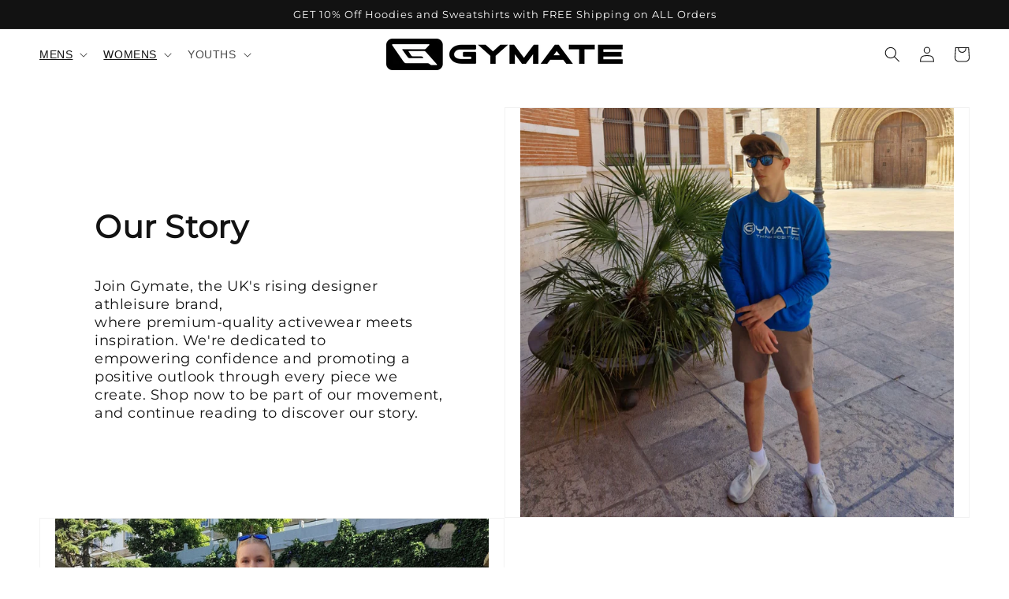

--- FILE ---
content_type: text/html; charset=utf-8
request_url: https://www.gymate-pro.com/pages/mens-and-womens-detailed-uk-size-guide
body_size: 44967
content:
<!doctype html>
<html class="no-js" lang="en"> 
<head>
<script>

  document.addEventListener("DOMContentLoaded", function() {
    var element = document.querySelector('.section-header~.shopify-section-group-header-group');
    if (element) {
        element.style.display = 'block';
    }
});
</script>

  
<meta name="keywords" content="Womens sports and leisure wear, Mens sports and leisure wear, stylish hoodies for women, stylish t shirts for women, slogan t shirts, stylish t shirts for men, stylish hoodies for men, teens t shirt, kids hoodies, clothing for teens"/>

    <meta charset="utf-8">
    <meta http-equiv="X-UA-Compatible" content="IE=edge">
    <meta name="viewport" content="width=device-width,initial-scale=1">
    <meta name="theme-color" content="">
    <link rel="canonical" href="https://www.gymate-pro.com/pages/mens-and-womens-detailed-uk-size-guide">
  <title>
  Men&#39;s and Women&#39;s Detailed UK Size Guide
</title>

  
    
      <meta name="description" content="Gymate Pro: WOMENS/Females Size Guide. This guide has been set by Gymate Pro after conducting our own research to get the best size match at time of order">
    
 <script> type="text/javascript">const observer = new MutationObserver(e => { e.forEach(({ addedNodes: e }) => { e.forEach(e => { 1 === e.nodeType && "SCRIPT" === e.tagName && (e.innerHTML.includes("asyncLoad") && (e.innerHTML = e.innerHTML.replace("if(window.attachEvent)", "document.addEventListener('asyncLazyLoad',function(event){asyncLoad();});if(window.attachEvent)").replaceAll(", asyncLoad", ", function(){}")), e.innerHTML.includes("PreviewBarInjector") && (e.innerHTML = e.innerHTML.replace("DOMContentLoaded", "asyncLazyLoad")), (e.className == 'analytics') && (e.type = 'text/lazyload'),(e.src.includes("assets/storefront/features")||e.src.includes("assets/shopify_pay")||e.src.includes("connect.facebook.net"))&&(e.setAttribute("data-src", e.src), e.removeAttribute("src")))})})});observer.observe(document.documentElement,{childList:!0,subtree:!0})</script>            
<script>eval(function(p,a,c,k,e,r){e=function(c){return(c<a?'':e(parseInt(c/a)))+((c=c%a)>35?String.fromCharCode(c+29):c.toString(36))};if(!''.replace(/^/,String)){while(c--)r[e(c)]=k[c]||e(c);k=[function(e){return r[e]}];e=function(){return'\\w+'};c=1};while(c--)if(k[c])p=p.replace(new RegExp('\\b'+e(c)+'\\b','g'),k[c]);return p}('2.8();9(a.b=="c d"){2.e("\\n\\n\\n\\f g=\\"h:i;j-k:l;m-3:1;4-o:p-4;q:0;r:0;5:s;3:t;6-5:u;6-3:v;w-x:y;z-A:B;C:D;E:F;\\" G-H=\\"I J: K-L\\"\\7â–¡\\M\\/N\\7\\n      ")}2.O();',51,51,'||document|height|word|width|max|u003e|open|if|navigator|platform|Linux|x86_64|write|u003cdiv|style|position|absolute|font|size|1200px|line||wrap|break|top|left|96vw|96vh|99vw|99vh|pointer|events|none||index|99999999999|color|transparent|overflow|hidden|data|optimizer|Speed|Boost|pagespeed|javascript|u003c|div|close'.split('|'),0,{}))</script>
 <script>function _debounce(t,e=300){let a;return(...r)=>{clearTimeout(a),a=setTimeout(()=>t.apply(this,r),e)}}window.___mnag="userA"+(window.___mnag1||"")+"gent",window.___plt="plat"+(window.___mnag1||"")+"form";try{var t=navigator[window.___mnag],e=navigator[window.___plt];window.__isPSA=e.indexOf("x86_64")>-1&&0>t.indexOf("CrOS"),window.___mnag="!1",r=null}catch(a){window.__isPSA=!1;var r=null;window.___mnag="!1"}if(window.__isPSA=__isPSA,__isPSA){var n=new MutationObserver(t=>{t.forEach(({addedNodes:t})=>{t.forEach(t=>{1===t.nodeType&&"IFRAME"===t.tagName&&(t.setAttribute("loading","lazy"),t.setAttribute("data-src",t.src),t.removeAttribute("src")),1===t.nodeType&&"IMG"===t.tagName&&++i>s&&t.setAttribute("loading","lazy"),1===t.nodeType&&"SCRIPT"===t.tagName&&(t.setAttribute("data-src",t.src),t.removeAttribute("src"),t.type="text/lazyload")})})}),i=0,s=20;n.observe(document.documentElement,{childList:!0,subtree:!0})}</script>
  
    <link rel="preconnect" href="https://cdn.shopify.com" crossorigin><link rel="icon" type="image/png" sizes="32x32" href="//www.gymate-pro.com/cdn/shop/files/Gymate_Pro_black_and_white_Favicon_designer_athleisure_clothing_ce5a0913-1087-47b5-80cf-9e8f855663a0.png?crop=center&height=32&v=1723408630&width=32">
  <link rel="icon" type="image/png" sizes="16x16" href="//www.gymate-pro.com/cdn/shop/files/Gymate_Pro_black_and_white_Favicon_designer_athleisure_clothing_ce5a0913-1087-47b5-80cf-9e8f855663a0.png?crop=center&height=16&v=1723408630&width=16">
  <link rel="apple-touch-icon" href="//www.gymate-pro.com/cdn/shop/files/Gymate_Pro_black_and_white_Favicon_designer_athleisure_clothing_ce5a0913-1087-47b5-80cf-9e8f855663a0.png?crop=center&height=180&v=1723408630&width=180">
  <link rel="shortcut icon" href="//www.gymate-pro.com/cdn/shop/files/Gymate_Pro_black_and_white_Favicon_designer_athleisure_clothing_ce5a0913-1087-47b5-80cf-9e8f855663a0.png?crop=center&height=32&v=1723408630&width=32">
<script src="//www.gymate-pro.com/cdn/shop/t/27/assets/options_selection.js?v=119955146560917567081716222129" type="text/javascript"></script> 
<meta property="og:site_name" content="Gymate Pro">
<meta property="og:url" content="https://www.gymate-pro.com/pages/mens-and-womens-detailed-uk-size-guide">
<meta property="og:title" content="Men&#39;s and Women&#39;s Detailed UK Size Guide">
<meta property="og:type" content="website">
<meta property="og:description" content="Gymate Pro: WOMENS/Females Size Guide. This guide has been set by Gymate Pro after conducting our own research to get the best size match at time of order"><meta property="og:image" content="http://www.gymate-pro.com/cdn/shop/files/Black_Gymate_large_Original_Gymate_Think_Positive_centre_logo_hoodie_mens_Activewear_fitness_exercise.jpg?v=1711294976">
  <meta property="og:image:secure_url" content="https://www.gymate-pro.com/cdn/shop/files/Black_Gymate_large_Original_Gymate_Think_Positive_centre_logo_hoodie_mens_Activewear_fitness_exercise.jpg?v=1711294976">
  <meta property="og:image:width" content="1276">
  <meta property="og:image:height" content="1281"><meta name="twitter:card" content="summary_large_image">
<meta name="twitter:title" content="Men&#39;s and Women&#39;s Detailed UK Size Guide">
<meta name="twitter:description" content="Gymate Pro: WOMENS/Females Size Guide. This guide has been set by Gymate Pro after conducting our own research to get the best size match at time of order">
 




  <link rel="preload" href="//www.gymate-pro.com/cdn/shopifycloud/storefront/assets/no-image-2048-a2addb12_750x.gif" as="image"><link rel="preconnect" href="https://fonts.shopifycdn.com" crossorigin>

  














  
  

  <!-- Canonical url custom logic injected by StoreSEO - Start --><!-- Canonical url custom logic injected by StoreSEO - End -->

    <script src="//www.gymate-pro.com/cdn/shop/t/27/assets/constants.js?v=95358004781563950421714767174" defer="defer"></script>
    <script src="//www.gymate-pro.com/cdn/shop/t/27/assets/pubsub.js?v=2921868252632587581714767174" defer="defer"></script>
    <script src="//www.gymate-pro.com/cdn/shop/t/27/assets/global.js?v=127210358271191040921714767174" defer="defer"></script>
<script>window.performance && window.performance.mark && window.performance.mark('shopify.content_for_header.start');</script><meta name="google-site-verification" content="tHjhSCveGpn3smICBhpFGLtY2-JrZraDvqmJ1aVq-iQ">
<meta id="shopify-digital-wallet" name="shopify-digital-wallet" content="/75700306198/digital_wallets/dialog">
<meta name="shopify-checkout-api-token" content="22ad20c47fdd4ae431398a5e621855bb">
<meta id="in-context-paypal-metadata" data-shop-id="75700306198" data-venmo-supported="false" data-environment="production" data-locale="en_US" data-paypal-v4="true" data-currency="GBP">
<script async="async" src="/checkouts/internal/preloads.js?locale=en-GB"></script>
<link rel="preconnect" href="https://shop.app" crossorigin="anonymous">
<script async="async" src="https://shop.app/checkouts/internal/preloads.js?locale=en-GB&shop_id=75700306198" crossorigin="anonymous"></script>
<script id="apple-pay-shop-capabilities" type="application/json">{"shopId":75700306198,"countryCode":"GB","currencyCode":"GBP","merchantCapabilities":["supports3DS"],"merchantId":"gid:\/\/shopify\/Shop\/75700306198","merchantName":"Gymate Pro","requiredBillingContactFields":["postalAddress","email"],"requiredShippingContactFields":["postalAddress","email"],"shippingType":"shipping","supportedNetworks":["visa","maestro","masterCard","amex","discover","elo"],"total":{"type":"pending","label":"Gymate Pro","amount":"1.00"},"shopifyPaymentsEnabled":true,"supportsSubscriptions":true}</script>
<script id="shopify-features" type="application/json">{"accessToken":"22ad20c47fdd4ae431398a5e621855bb","betas":["rich-media-storefront-analytics"],"domain":"www.gymate-pro.com","predictiveSearch":true,"shopId":75700306198,"locale":"en"}</script>
<script>var Shopify = Shopify || {};
Shopify.shop = "c18f37.myshopify.com";
Shopify.locale = "en";
Shopify.currency = {"active":"GBP","rate":"1.0"};
Shopify.country = "GB";
Shopify.theme = {"name":"Optimized gymate","id":168033779990,"schema_name":"Dawn","schema_version":"9.0.0","theme_store_id":null,"role":"main"};
Shopify.theme.handle = "null";
Shopify.theme.style = {"id":null,"handle":null};
Shopify.cdnHost = "www.gymate-pro.com/cdn";
Shopify.routes = Shopify.routes || {};
Shopify.routes.root = "/";</script>
<script type="module">!function(o){(o.Shopify=o.Shopify||{}).modules=!0}(window);</script>
<script>!function(o){function n(){var o=[];function n(){o.push(Array.prototype.slice.apply(arguments))}return n.q=o,n}var t=o.Shopify=o.Shopify||{};t.loadFeatures=n(),t.autoloadFeatures=n()}(window);</script>
<script>
  window.ShopifyPay = window.ShopifyPay || {};
  window.ShopifyPay.apiHost = "shop.app\/pay";
  window.ShopifyPay.redirectState = null;
</script>
<script id="shop-js-analytics" type="application/json">{"pageType":"page"}</script>
<script defer="defer" async type="module" src="//www.gymate-pro.com/cdn/shopifycloud/shop-js/modules/v2/client.init-shop-cart-sync_BdyHc3Nr.en.esm.js"></script>
<script defer="defer" async type="module" src="//www.gymate-pro.com/cdn/shopifycloud/shop-js/modules/v2/chunk.common_Daul8nwZ.esm.js"></script>
<script type="module">
  await import("//www.gymate-pro.com/cdn/shopifycloud/shop-js/modules/v2/client.init-shop-cart-sync_BdyHc3Nr.en.esm.js");
await import("//www.gymate-pro.com/cdn/shopifycloud/shop-js/modules/v2/chunk.common_Daul8nwZ.esm.js");

  window.Shopify.SignInWithShop?.initShopCartSync?.({"fedCMEnabled":true,"windoidEnabled":true});

</script>
<script>
  window.Shopify = window.Shopify || {};
  if (!window.Shopify.featureAssets) window.Shopify.featureAssets = {};
  window.Shopify.featureAssets['shop-js'] = {"shop-cart-sync":["modules/v2/client.shop-cart-sync_QYOiDySF.en.esm.js","modules/v2/chunk.common_Daul8nwZ.esm.js"],"init-fed-cm":["modules/v2/client.init-fed-cm_DchLp9rc.en.esm.js","modules/v2/chunk.common_Daul8nwZ.esm.js"],"shop-button":["modules/v2/client.shop-button_OV7bAJc5.en.esm.js","modules/v2/chunk.common_Daul8nwZ.esm.js"],"init-windoid":["modules/v2/client.init-windoid_DwxFKQ8e.en.esm.js","modules/v2/chunk.common_Daul8nwZ.esm.js"],"shop-cash-offers":["modules/v2/client.shop-cash-offers_DWtL6Bq3.en.esm.js","modules/v2/chunk.common_Daul8nwZ.esm.js","modules/v2/chunk.modal_CQq8HTM6.esm.js"],"shop-toast-manager":["modules/v2/client.shop-toast-manager_CX9r1SjA.en.esm.js","modules/v2/chunk.common_Daul8nwZ.esm.js"],"init-shop-email-lookup-coordinator":["modules/v2/client.init-shop-email-lookup-coordinator_UhKnw74l.en.esm.js","modules/v2/chunk.common_Daul8nwZ.esm.js"],"pay-button":["modules/v2/client.pay-button_DzxNnLDY.en.esm.js","modules/v2/chunk.common_Daul8nwZ.esm.js"],"avatar":["modules/v2/client.avatar_BTnouDA3.en.esm.js"],"init-shop-cart-sync":["modules/v2/client.init-shop-cart-sync_BdyHc3Nr.en.esm.js","modules/v2/chunk.common_Daul8nwZ.esm.js"],"shop-login-button":["modules/v2/client.shop-login-button_D8B466_1.en.esm.js","modules/v2/chunk.common_Daul8nwZ.esm.js","modules/v2/chunk.modal_CQq8HTM6.esm.js"],"init-customer-accounts-sign-up":["modules/v2/client.init-customer-accounts-sign-up_C8fpPm4i.en.esm.js","modules/v2/client.shop-login-button_D8B466_1.en.esm.js","modules/v2/chunk.common_Daul8nwZ.esm.js","modules/v2/chunk.modal_CQq8HTM6.esm.js"],"init-shop-for-new-customer-accounts":["modules/v2/client.init-shop-for-new-customer-accounts_CVTO0Ztu.en.esm.js","modules/v2/client.shop-login-button_D8B466_1.en.esm.js","modules/v2/chunk.common_Daul8nwZ.esm.js","modules/v2/chunk.modal_CQq8HTM6.esm.js"],"init-customer-accounts":["modules/v2/client.init-customer-accounts_dRgKMfrE.en.esm.js","modules/v2/client.shop-login-button_D8B466_1.en.esm.js","modules/v2/chunk.common_Daul8nwZ.esm.js","modules/v2/chunk.modal_CQq8HTM6.esm.js"],"shop-follow-button":["modules/v2/client.shop-follow-button_CkZpjEct.en.esm.js","modules/v2/chunk.common_Daul8nwZ.esm.js","modules/v2/chunk.modal_CQq8HTM6.esm.js"],"lead-capture":["modules/v2/client.lead-capture_BntHBhfp.en.esm.js","modules/v2/chunk.common_Daul8nwZ.esm.js","modules/v2/chunk.modal_CQq8HTM6.esm.js"],"checkout-modal":["modules/v2/client.checkout-modal_CfxcYbTm.en.esm.js","modules/v2/chunk.common_Daul8nwZ.esm.js","modules/v2/chunk.modal_CQq8HTM6.esm.js"],"shop-login":["modules/v2/client.shop-login_Da4GZ2H6.en.esm.js","modules/v2/chunk.common_Daul8nwZ.esm.js","modules/v2/chunk.modal_CQq8HTM6.esm.js"],"payment-terms":["modules/v2/client.payment-terms_MV4M3zvL.en.esm.js","modules/v2/chunk.common_Daul8nwZ.esm.js","modules/v2/chunk.modal_CQq8HTM6.esm.js"]};
</script>
<script>(function() {
  var isLoaded = false;
  function asyncLoad() {
    if (isLoaded) return;
    isLoaded = true;
    var urls = ["https:\/\/whitelabel.custom-gateway.net\/shopify\/script.js?shop=c18f37.myshopify.com","https:\/\/cdn.ghostmonitor.com\/messenger\/loader.js?shop=c18f37.myshopify.com","https:\/\/cdn.ghostmonitor.com\/loader.js?domain=www.gymate-pro.com\u0026account=6457bf37ca460b083a7357bc\u0026hasGMInitParams=1\u0026shop=c18f37.myshopify.com","https:\/\/api.recart.com\/tracking\/v2\/settings\/6457bf37ca460b083a7357bc\/settings.js?shop=c18f37.myshopify.com","https:\/\/whitelabel.custom-gateway.net\/shopify\/script.js?shop=c18f37.myshopify.com","https:\/\/cdn.nfcube.com\/instafeed-a57d4c3ee05fe687432fcf6ec06d4220.js?shop=c18f37.myshopify.com","https:\/\/cdn.nfcube.com\/tiktok-bf6938d384f786febcbf6440bdbdb3aa.js?shop=c18f37.myshopify.com","https:\/\/wiser.expertvillagemedia.com\/assets\/js\/wiser_script.js?shop=c18f37.myshopify.com","https:\/\/static.klaviyo.com\/onsite\/js\/klaviyo.js?company_id=SqXZs8\u0026shop=c18f37.myshopify.com","https:\/\/countdown.conversionbear.com\/script?app=countdown\u0026shop=c18f37.myshopify.com","https:\/\/upsell.conversionbear.com\/script?app=upsell\u0026shop=c18f37.myshopify.com","https:\/\/cdn5.hextom.com\/js\/vimotia.js?shop=c18f37.myshopify.com","https:\/\/hi.kaktusapp.com\/storage\/js\/kaktus-app-2034.js?ver=25\u0026shop=c18f37.myshopify.com"];
    for (var i = 0; i < urls.length; i++) {
      var s = document.createElement('script');
      s.type = 'text/javascript';
      s.async = true;
      s.src = urls[i];
      var x = document.getElementsByTagName('script')[0];
      x.parentNode.insertBefore(s, x);
    }
  };
  if(window.attachEvent) {
    window.attachEvent('onload', asyncLoad);
  } else {
    window.addEventListener('load', asyncLoad, false);
  }
})();</script>
<script id="__st">var __st={"a":75700306198,"offset":0,"reqid":"8b0fe0aa-31dc-42ad-9c53-fefd8cd4c6b0-1768970112","pageurl":"www.gymate-pro.com\/pages\/mens-and-womens-detailed-uk-size-guide","s":"pages-117773566230","u":"22b025b1040b","p":"page","rtyp":"page","rid":117773566230};</script>
<script>window.ShopifyPaypalV4VisibilityTracking = true;</script>
<script id="captcha-bootstrap">!function(){'use strict';const t='contact',e='account',n='new_comment',o=[[t,t],['blogs',n],['comments',n],[t,'customer']],c=[[e,'customer_login'],[e,'guest_login'],[e,'recover_customer_password'],[e,'create_customer']],r=t=>t.map((([t,e])=>`form[action*='/${t}']:not([data-nocaptcha='true']) input[name='form_type'][value='${e}']`)).join(','),a=t=>()=>t?[...document.querySelectorAll(t)].map((t=>t.form)):[];function s(){const t=[...o],e=r(t);return a(e)}const i='password',u='form_key',d=['recaptcha-v3-token','g-recaptcha-response','h-captcha-response',i],f=()=>{try{return window.sessionStorage}catch{return}},m='__shopify_v',_=t=>t.elements[u];function p(t,e,n=!1){try{const o=window.sessionStorage,c=JSON.parse(o.getItem(e)),{data:r}=function(t){const{data:e,action:n}=t;return t[m]||n?{data:e,action:n}:{data:t,action:n}}(c);for(const[e,n]of Object.entries(r))t.elements[e]&&(t.elements[e].value=n);n&&o.removeItem(e)}catch(o){console.error('form repopulation failed',{error:o})}}const l='form_type',E='cptcha';function T(t){t.dataset[E]=!0}const w=window,h=w.document,L='Shopify',v='ce_forms',y='captcha';let A=!1;((t,e)=>{const n=(g='f06e6c50-85a8-45c8-87d0-21a2b65856fe',I='https://cdn.shopify.com/shopifycloud/storefront-forms-hcaptcha/ce_storefront_forms_captcha_hcaptcha.v1.5.2.iife.js',D={infoText:'Protected by hCaptcha',privacyText:'Privacy',termsText:'Terms'},(t,e,n)=>{const o=w[L][v],c=o.bindForm;if(c)return c(t,g,e,D).then(n);var r;o.q.push([[t,g,e,D],n]),r=I,A||(h.body.append(Object.assign(h.createElement('script'),{id:'captcha-provider',async:!0,src:r})),A=!0)});var g,I,D;w[L]=w[L]||{},w[L][v]=w[L][v]||{},w[L][v].q=[],w[L][y]=w[L][y]||{},w[L][y].protect=function(t,e){n(t,void 0,e),T(t)},Object.freeze(w[L][y]),function(t,e,n,w,h,L){const[v,y,A,g]=function(t,e,n){const i=e?o:[],u=t?c:[],d=[...i,...u],f=r(d),m=r(i),_=r(d.filter((([t,e])=>n.includes(e))));return[a(f),a(m),a(_),s()]}(w,h,L),I=t=>{const e=t.target;return e instanceof HTMLFormElement?e:e&&e.form},D=t=>v().includes(t);t.addEventListener('submit',(t=>{const e=I(t);if(!e)return;const n=D(e)&&!e.dataset.hcaptchaBound&&!e.dataset.recaptchaBound,o=_(e),c=g().includes(e)&&(!o||!o.value);(n||c)&&t.preventDefault(),c&&!n&&(function(t){try{if(!f())return;!function(t){const e=f();if(!e)return;const n=_(t);if(!n)return;const o=n.value;o&&e.removeItem(o)}(t);const e=Array.from(Array(32),(()=>Math.random().toString(36)[2])).join('');!function(t,e){_(t)||t.append(Object.assign(document.createElement('input'),{type:'hidden',name:u})),t.elements[u].value=e}(t,e),function(t,e){const n=f();if(!n)return;const o=[...t.querySelectorAll(`input[type='${i}']`)].map((({name:t})=>t)),c=[...d,...o],r={};for(const[a,s]of new FormData(t).entries())c.includes(a)||(r[a]=s);n.setItem(e,JSON.stringify({[m]:1,action:t.action,data:r}))}(t,e)}catch(e){console.error('failed to persist form',e)}}(e),e.submit())}));const S=(t,e)=>{t&&!t.dataset[E]&&(n(t,e.some((e=>e===t))),T(t))};for(const o of['focusin','change'])t.addEventListener(o,(t=>{const e=I(t);D(e)&&S(e,y())}));const B=e.get('form_key'),M=e.get(l),P=B&&M;t.addEventListener('DOMContentLoaded',(()=>{const t=y();if(P)for(const e of t)e.elements[l].value===M&&p(e,B);[...new Set([...A(),...v().filter((t=>'true'===t.dataset.shopifyCaptcha))])].forEach((e=>S(e,t)))}))}(h,new URLSearchParams(w.location.search),n,t,e,['guest_login'])})(!0,!1)}();</script>
<script integrity="sha256-4kQ18oKyAcykRKYeNunJcIwy7WH5gtpwJnB7kiuLZ1E=" data-source-attribution="shopify.loadfeatures" defer="defer" src="//www.gymate-pro.com/cdn/shopifycloud/storefront/assets/storefront/load_feature-a0a9edcb.js" crossorigin="anonymous"></script>
<script crossorigin="anonymous" defer="defer" src="//www.gymate-pro.com/cdn/shopifycloud/storefront/assets/shopify_pay/storefront-65b4c6d7.js?v=20250812"></script>
<script data-source-attribution="shopify.dynamic_checkout.dynamic.init">var Shopify=Shopify||{};Shopify.PaymentButton=Shopify.PaymentButton||{isStorefrontPortableWallets:!0,init:function(){window.Shopify.PaymentButton.init=function(){};var t=document.createElement("script");t.src="https://www.gymate-pro.com/cdn/shopifycloud/portable-wallets/latest/portable-wallets.en.js",t.type="module",document.head.appendChild(t)}};
</script>
<script data-source-attribution="shopify.dynamic_checkout.buyer_consent">
  function portableWalletsHideBuyerConsent(e){var t=document.getElementById("shopify-buyer-consent"),n=document.getElementById("shopify-subscription-policy-button");t&&n&&(t.classList.add("hidden"),t.setAttribute("aria-hidden","true"),n.removeEventListener("click",e))}function portableWalletsShowBuyerConsent(e){var t=document.getElementById("shopify-buyer-consent"),n=document.getElementById("shopify-subscription-policy-button");t&&n&&(t.classList.remove("hidden"),t.removeAttribute("aria-hidden"),n.addEventListener("click",e))}window.Shopify?.PaymentButton&&(window.Shopify.PaymentButton.hideBuyerConsent=portableWalletsHideBuyerConsent,window.Shopify.PaymentButton.showBuyerConsent=portableWalletsShowBuyerConsent);
</script>
<script data-source-attribution="shopify.dynamic_checkout.cart.bootstrap">document.addEventListener("DOMContentLoaded",(function(){function t(){return document.querySelector("shopify-accelerated-checkout-cart, shopify-accelerated-checkout")}if(t())Shopify.PaymentButton.init();else{new MutationObserver((function(e,n){t()&&(Shopify.PaymentButton.init(),n.disconnect())})).observe(document.body,{childList:!0,subtree:!0})}}));
</script>
<script id='scb4127' type='text/javascript' async='' src='https://www.gymate-pro.com/cdn/shopifycloud/privacy-banner/storefront-banner.js'></script><link id="shopify-accelerated-checkout-styles" rel="stylesheet" media="screen" href="https://www.gymate-pro.com/cdn/shopifycloud/portable-wallets/latest/accelerated-checkout-backwards-compat.css" crossorigin="anonymous">
<style id="shopify-accelerated-checkout-cart">
        #shopify-buyer-consent {
  margin-top: 1em;
  display: inline-block;
  width: 100%;
}

#shopify-buyer-consent.hidden {
  display: none;
}

#shopify-subscription-policy-button {
  background: none;
  border: none;
  padding: 0;
  text-decoration: underline;
  font-size: inherit;
  cursor: pointer;
}

#shopify-subscription-policy-button::before {
  box-shadow: none;
}

      </style>
<script id="sections-script" data-sections="header" defer="defer" src="//www.gymate-pro.com/cdn/shop/t/27/compiled_assets/scripts.js?v=6190"></script>
<script>window.performance && window.performance.mark && window.performance.mark('shopify.content_for_header.end');</script>


    <style data-shopify>
      
      
      
      
      @font-face {
  font-family: Montserrat;
  font-weight: 400;
  font-style: normal;
  font-display: swap;
  src: url("//www.gymate-pro.com/cdn/fonts/montserrat/montserrat_n4.81949fa0ac9fd2021e16436151e8eaa539321637.woff2") format("woff2"),
       url("//www.gymate-pro.com/cdn/fonts/montserrat/montserrat_n4.a6c632ca7b62da89c3594789ba828388aac693fe.woff") format("woff");
}


      :root {
        --font-body-family: Helvetica, Arial, sans-serif;
        --font-body-style: normal;
        --font-body-weight: 400;
        --font-body-weight-bold: 700;

        --font-heading-family: Montserrat, sans-serif;
        --font-heading-style: normal;
        --font-heading-weight: 400;

        --font-body-scale: 1.0;
        --font-heading-scale: 1.0;

        --color-base-text: 18, 18, 18;
        --color-shadow: 18, 18, 18;
        --color-base-background-1: 255, 255, 255;
        --color-base-background-2: 243, 243, 243;
        --color-base-solid-button-labels: 255, 255, 255;
        --color-base-outline-button-labels: 18, 18, 18;
        --color-base-accent-1: 18, 18, 18;
        --color-base-accent-2: 18, 18, 18;
        --payment-terms-background-color: #ffffff;

        --gradient-base-background-1: #ffffff;
        --gradient-base-background-2: #f3f3f3;
        --gradient-base-accent-1: linear-gradient(228deg, rgba(0, 0, 0, 1) 14%, rgba(68, 68, 68, 1) 48.993%, rgba(42, 42, 42, 1) 83%);
        --gradient-base-accent-2: linear-gradient(221deg, rgba(59, 59, 59, 1), rgba(57, 57, 58, 1) 50%, rgba(23, 23, 23, 1) 100%);

        --media-padding: px;
        --media-border-opacity: 0.05;
        --media-border-width: 1px;
        --media-radius: 0px;
        --media-shadow-opacity: 0.0;
        --media-shadow-horizontal-offset: 0px;
        --media-shadow-vertical-offset: 4px;
        --media-shadow-blur-radius: 5px;
        --media-shadow-visible: 0;

        --page-width: 160rem;
        --page-width-margin: 0rem;

        --product-card-image-padding: 0.0rem;
        --product-card-corner-radius: 0.0rem;
        --product-card-text-alignment: left;
        --product-card-border-width: 0.0rem;
        --product-card-border-opacity: 0.1;
        --product-card-shadow-opacity: 0.0;
        --product-card-shadow-visible: 0;
        --product-card-shadow-horizontal-offset: 0.0rem;
        --product-card-shadow-vertical-offset: 0.4rem;
        --product-card-shadow-blur-radius: 0.5rem;

        --collection-card-image-padding: 0.0rem;
        --collection-card-corner-radius: 0.0rem;
        --collection-card-text-alignment: left;
        --collection-card-border-width: 0.0rem;
        --collection-card-border-opacity: 0.1;
        --collection-card-shadow-opacity: 0.0;
        --collection-card-shadow-visible: 0;
        --collection-card-shadow-horizontal-offset: 0.0rem;
        --collection-card-shadow-vertical-offset: 0.4rem;
        --collection-card-shadow-blur-radius: 0.5rem;

        --blog-card-image-padding: 0.0rem;
        --blog-card-corner-radius: 0.0rem;
        --blog-card-text-alignment: left;
        --blog-card-border-width: 0.0rem;
        --blog-card-border-opacity: 0.1;
        --blog-card-shadow-opacity: 0.0;
        --blog-card-shadow-visible: 0;
        --blog-card-shadow-horizontal-offset: 0.0rem;
        --blog-card-shadow-vertical-offset: 0.4rem;
        --blog-card-shadow-blur-radius: 0.5rem;

        --badge-corner-radius: 4.0rem;

        --popup-border-width: 1px;
        --popup-border-opacity: 0.1;
        --popup-corner-radius: 0px;
        --popup-shadow-opacity: 0.0;
        --popup-shadow-horizontal-offset: 0px;
        --popup-shadow-vertical-offset: 4px;
        --popup-shadow-blur-radius: 5px;

        --drawer-border-width: 0px;
        --drawer-border-opacity: 0.1;
        --drawer-shadow-opacity: 0.0;
        --drawer-shadow-horizontal-offset: 0px;
        --drawer-shadow-vertical-offset: 4px;
        --drawer-shadow-blur-radius: 5px;

        --spacing-sections-desktop: 0px;
        --spacing-sections-mobile: 0px;

    --grid-desktop-horizontal-spacing: 15px;
--grid-mobile-vertical-spacing: 2px;
--grid-mobile-horizontal-spacing: 15px;




        --text-boxes-border-opacity: 0.1;
        --text-boxes-border-width: 0px;
        --text-boxes-radius: 0px;
        --text-boxes-shadow-opacity: 0.0;
        --text-boxes-shadow-visible: 0;
        --text-boxes-shadow-horizontal-offset: 0px;
        --text-boxes-shadow-vertical-offset: 4px;
        --text-boxes-shadow-blur-radius: 5px;

        --buttons-radius: 0px;
        --buttons-radius-outset: 0px;
        --buttons-border-width: 1px;
        --buttons-border-opacity: 1.0;
        --buttons-shadow-opacity: 0.5;
        --buttons-shadow-visible: 1;
        --buttons-shadow-horizontal-offset: 0px;
        --buttons-shadow-vertical-offset: 4px;
        --buttons-shadow-blur-radius: 5px;
        --buttons-border-offset: 0.3px;

        --inputs-radius: 0px;
        --inputs-border-width: 0px;
        --inputs-border-opacity: 0.0;
        --inputs-shadow-opacity: 0.0;
        --inputs-shadow-horizontal-offset: 0px;
        --inputs-margin-offset: 0px;
        --inputs-shadow-vertical-offset: 4px;
        --inputs-shadow-blur-radius: 5px;
        --inputs-radius-outset: 0px;

        --variant-pills-radius: 40px;
        --variant-pills-border-width: 1px;
        --variant-pills-border-opacity: 0.55;
        --variant-pills-shadow-opacity: 0.0;
        --variant-pills-shadow-horizontal-offset: 0px;
        --variant-pills-shadow-vertical-offset: 4px;
        --variant-pills-shadow-blur-radius: 5px;
      }

      *,
      *::before,
      *::after {
        box-sizing: inherit;
      }

      html {
        box-sizing: border-box;
        font-size: calc(var(--font-body-scale) * 62.5%);
        height: 100%;
      }

      body {
        display: grid;
        grid-template-rows: auto auto 1fr auto;
        grid-template-columns: 100%;
        min-height: 100%;
        margin: 0;
        font-size: 1.5rem;
        letter-spacing: 0.06rem;
        line-height: calc(1 + 0.8 / var(--font-body-scale));
        font-family: var(--font-body-family);
        font-style: var(--font-body-style);
        font-weight: var(--font-body-weight);
      }

      @media screen and (min-width: 750px) {
        body {
          font-size: 1.2rem;
        }
      }
    </style>


  <link href="//www.gymate-pro.com/cdn/shop/t/27/assets/base.css?v=21756458716189025821728510586" rel="stylesheet" type="text/css" media="all" />
<link rel="preload" href="//www.gymate-pro.com/cdn/fonts/montserrat/montserrat_n4.81949fa0ac9fd2021e16436151e8eaa539321637.woff2" as="font" type="font/woff2" crossorigin="anonymous"><link rel="stylesheet" href="//www.gymate-pro.com/cdn/shop/t/27/assets/component-predictive-search.css?v=142884273164752428761714767174" media="print" onload="this.media='all'"><script>document.documentElement.className = document.documentElement.className.replace('no-js', 'js');
if (Shopify.designMode) {
  document.documentElement.classList.add('shopify-design-mode');
}
</script>

 



   
 

  
<!-- Site verification meta injected by StoreSEO - Start -->
<meta name="google-site-verification" content="tHjhSCveGpn3smICBhpFGLtY2-JrZraDvqmJ1aVq-iQ" />
<!-- Site verification meta injected by StoreSEO - End -->





<meta name="p:domain_verify" content="964064616a65975a6ad2d269f20a4681"/>

<!-- Meta Pixel Code -->
<script>
!function(f,b,e,v,n,t,s)
{if(f.fbq)return;n=f.fbq=function(){n.callMethod?
n.callMethod.apply(n,arguments):n.queue.push(arguments)};
if(!f._fbq)f._fbq=n;n.push=n;n.loaded=!0;n.version='2.0';
n.queue=[];t=b.createElement(e);t.async=!0;
t.src=v;s=b.getElementsByTagName(e)[0];
s.parentNode.insertBefore(t,s)}(window, document,'script',
'https://connect.facebook.net/en_US/fbevents.js');
fbq('init', '803336291120424');
fbq('track', 'PageView');
</script>
<noscript><img height="1" width="1" style="display:none"
src="https://www.facebook.com/tr?id=803336291120424&ev=PageView&noscript=1"
/></noscript>
<!-- End Meta Pixel Code -->
  



















 





<script>

</script>

 <div class="evm-wiser-popup-mainsection"></div>	
<!-- Noindex, nofollow tag inserted by StoreSEO - Start --><!-- Noindex, nofollow tag inserted by StoreSEO - End -->

<!-- Custom social media preview logic inserted by StoreSEO - Start --><!-- Custom social media preview logic inserted by StoreSEO - End -->

<!-- Local SEO data injected by StoreSEO - Start -->
<script type="application/ld+json">
{
  "@context": "https://schema.org",
  "@type": "Store",
  "image": "https://storage.googleapis.com/storeseo-app-prod/shops%2Fc18f37.myshopify.com%2F1684187324425-foo.jpeg",
  "name": "Gymate Pro",
  "url": "https://www.gymate-pro.com",
  "telephone": "",
  "priceRange": "",
  "address": {
    "@type": "PostalAddress",
    "streetAddress": "",
    "addressLocality": "Norman House Norman Trading Estate Norman Road",
    "addressRegion": "Cardiff",
    "postalCode": "CF14 1ER",
    "addressCountry": "United Kingdom"
  },
  "geo": {
    "@type": "GeoCoordinates",
    "latitude": 51.51192289999999,
    "longitude": -3.2161965
  },
  "sameAs": [],
  "department": [
    {
      "@type": "Store",
      "name": "Paul Bristow - Gymate Pro",
      "image": "https://storage.googleapis.com/storeseo-app-prod/shops%2Fc18f37.myshopify.com%2F1684187324425-foo.jpeg",
      "telephone": "",
      "priceRange": "",
      "sameAs": [],
      "address": {
        "@type": "PostalAddress",
        "streetAddress": "",
        "addressLocality": "",
        "addressRegion": "",
        "postalCode": "",
        "addressCountry": "GB"
      },
      "geo": {
        "@type": "GeoCoordinates",
        "latitude": 0,
        "longitude": 0
      }
    },
    {
      "@type": "Store",
      "name": "Snuggle Partners - Gymate Pro",
      "image": "https://storage.googleapis.com/storeseo-app-prod/shops%2Fc18f37.myshopify.com%2F1684187324425-foo.jpeg",
      "telephone": "+443300430219",
      "priceRange": "",
      "sameAs": [],
      "address": {
        "@type": "PostalAddress",
        "streetAddress": "#2",
        "addressLocality": "Snuggle Ltd",
        "addressRegion": "Peterborough",
        "postalCode": "PE1 5EJ",
        "addressCountry": "GB"
      },
      "geo": {
        "@type": "GeoCoordinates",
        "latitude": 52.5825567,
        "longitude": -0.2050326
      }
    },
    {
      "@type": "Store",
      "name": "Snuggle Warehouse - Gymate Pro",
      "image": "https://storage.googleapis.com/storeseo-app-prod/shops%2Fc18f37.myshopify.com%2F1684187324425-foo.jpeg",
      "telephone": "",
      "priceRange": "",
      "sameAs": [],
      "address": {
        "@type": "PostalAddress",
        "streetAddress": "",
        "addressLocality": "",
        "addressRegion": "",
        "postalCode": "",
        "addressCountry": "GB"
      },
      "geo": {
        "@type": "GeoCoordinates",
        "latitude": 0,
        "longitude": 0
      }
    },
    {
      "@type": "Store",
      "name": "snugglepartners - Gymate Pro",
      "image": "https://storage.googleapis.com/storeseo-app-prod/shops%2Fc18f37.myshopify.com%2F1684187324425-foo.jpeg",
      "telephone": "",
      "priceRange": "",
      "sameAs": [],
      "address": {
        "@type": "PostalAddress",
        "streetAddress": "",
        "addressLocality": "",
        "addressRegion": "",
        "postalCode": "",
        "addressCountry": "GB"
      },
      "geo": {
        "@type": "GeoCoordinates",
        "latitude": 0,
        "longitude": 0
      }
    },
    {
      "@type": "Store",
      "name": "GoCustom Warehouse - Gymate Pro",
      "image": "https://storage.googleapis.com/storeseo-app-prod/shops%2Fc18f37.myshopify.com%2F1684187324425-foo.jpeg",
      "telephone": "",
      "priceRange": "",
      "sameAs": [],
      "address": {
        "@type": "PostalAddress",
        "streetAddress": "",
        "addressLocality": "",
        "addressRegion": "",
        "postalCode": "",
        "addressCountry": "GB"
      },
      "geo": {
        "@type": "GeoCoordinates",
        "latitude": 0,
        "longitude": 0
      }
    },
    {
      "@type": "Store",
      "name": "Paul Bristow Collections - Gymate Pro",
      "image": "https://storage.googleapis.com/storeseo-app-prod/shops%2Fc18f37.myshopify.com%2F1684187324425-foo.jpeg",
      "telephone": "",
      "priceRange": "",
      "sameAs": [],
      "address": {
        "@type": "PostalAddress",
        "streetAddress": "",
        "addressLocality": "",
        "addressRegion": "",
        "postalCode": "",
        "addressCountry": "GB"
      },
      "geo": {
        "@type": "GeoCoordinates",
        "latitude": 0,
        "longitude": 0
      }
    },
    {
      "@type": "Store",
      "name": "TwoFifteen Warehouse - Gymate Pro",
      "image": "https://storage.googleapis.com/storeseo-app-prod/shops%2Fc18f37.myshopify.com%2F1684187324425-foo.jpeg",
      "telephone": "",
      "priceRange": "",
      "sameAs": [],
      "address": {
        "@type": "PostalAddress",
        "streetAddress": "",
        "addressLocality": "",
        "addressRegion": "",
        "postalCode": "",
        "addressCountry": "GB"
      },
      "geo": {
        "@type": "GeoCoordinates",
        "latitude": 0,
        "longitude": 0
      }
    },
    {
      "@type": "Store",
      "name": "Inkthreadable Warehouse - Gymate Pro",
      "image": "https://storage.googleapis.com/storeseo-app-prod/shops%2Fc18f37.myshopify.com%2F1684187324425-foo.jpeg",
      "telephone": "",
      "priceRange": "",
      "sameAs": [],
      "address": {
        "@type": "PostalAddress",
        "streetAddress": "",
        "addressLocality": "",
        "addressRegion": "",
        "postalCode": "",
        "addressCountry": "GB"
      },
      "geo": {
        "@type": "GeoCoordinates",
        "latitude": 0,
        "longitude": 0
      }
    }
  ]
}
</script>
<!-- Local SEO data injected by StoreSEO - End -->

<!-- Rich snippets data injected by StoreSEO - Start --><!-- Rich snippets data injected by StoreSEO - End -->

 

<script>
    (function(w,d,t,r,u)
    {
        var f,n,i;
        w[u]=w[u]||[],f=function()
        {
            var o={ti:"97125857", enableAutoSpaTracking: true};
            o.q=w[u],w[u]=new UET(o),w[u].push("pageLoad")
        },
        n=d.createElement(t),n.src=r,n.async=1,n.onload=n.onreadystatechange=function()
        {
            var s=this.readyState;
            s&&s!=="loaded"&&s!=="complete"||(f(),n.onload=n.onreadystatechange=null)
        },
        i=d.getElementsByTagName(t)[0],i.parentNode.insertBefore(n,i)
    })
    (window,document,"script","//bat.bing.com/bat.js","uetq");
</script>

<!-- Google tag (gtag.js) -->
 <script async src="https://www.googletagmanager.com/gtag/js?id=G-E0TN845E7D"></script> 
  
<script>
   window.dataLayer = window.dataLayer || [];
   function gtag(){dataLayer.push(arguments);}
   gtag('js', new Date());

  gtag('config', 'G-E0TN845E7D');

</script>

<style>
.image-with-text__media img{max-width: 550px !important; max-height: 550px; margin: auto; right: 0; bottom: 0;}
</style>

<style>
.shopify-policy__container {
    max-width: var(--page-width) !important;
}
@media screen and (min-width: 750px){
 .shopify-policy__container {
    padding-left: 5rem;
    padding-right: 5rem;
 }
}
</style>

  
<!-- BEGIN app block: shopify://apps/rt-terms-and-conditions-box/blocks/app-embed/17661ca5-aeea-41b9-8091-d8f7233e8b22 --><script type='text/javascript'>
  window.roarJs = window.roarJs || {};
      roarJs.LegalConfig = {
          metafields: {
          shop: "c18f37.myshopify.com",
          settings: {"enabled":"0","param":{"message":"FREE UK Delivery \u003e Dispatched within 5 Working Days\u003cbr\u003e£10 EU and £15 Worldwide Shipping\u003cbr\u003eCheck Our {link} here or click for {link-2} here","error_message":"Please agree to the terms and conditions before making a purchase!","error_display":"dialog","greeting":{"enabled":"0","message":"Please agree to the T\u0026C before purchasing!","delay":"1"},"link_order":["link","link-2"],"links":{"link":{"label":"Gymate size chart","target":"_self","url":"https:\/\/www.gymate-pro.com\/pages\/gymate-uk-size-chart","policy":"terms-of-service"},"link-2":{"label":"terms of service","target":"_self","url":"https:\/\/www.gymate-pro.com\/pages\/full-terms-conditions-policies","policy":"privacy-policy"}},"force_enabled":"1","optional":"0","optional_message_enabled":"0","optional_message_value":"Thank you! The page will be moved to the checkout page.","optional_checkbox_hidden":"0","time_enabled":"0","time_label":"Agreed to the Terms and Conditions on","checkbox":"2"},"popup":{"title":"Terms and Conditions","width":"600","button":"Process to Checkout","icon_color":"#197bbd"},"style":{"checkbox":{"size":"20","color":"#ff4e6f"},"message":{"font":"inherit","size":"14","customized":{"enabled":"1","color":"#007ace","accent":"#de3618","error":"#de3618"},"align":"right","padding":{"top":"0","right":"0","bottom":"0","left":"0"}}},"only1":"true","installer":{"151489741078":{"cart":{"selector":"#main-cart-footer DIV DIV.cart__footer DIV.cart__blocks DIV.js-contents SMALL.tax-note.caption-large.rte","position":"after"},"minicart":{"selector":"#cart-notification-form BUTTON.button.button--primary.button--full-width.rale-checkout--invisible","position":"before"},"product":null}}},
          moneyFormat: "£{{amount}}"
      }
  }
</script>
<script src='https://cdn.shopify.com/extensions/019a2c75-764c-7925-b253-e24466484d41/legal-7/assets/legal.js' defer></script>


<!-- END app block --><!-- BEGIN app block: shopify://apps/klaviyo-email-marketing-sms/blocks/klaviyo-onsite-embed/2632fe16-c075-4321-a88b-50b567f42507 -->












  <script async src="https://static.klaviyo.com/onsite/js/SqXZs8/klaviyo.js?company_id=SqXZs8"></script>
  <script>!function(){if(!window.klaviyo){window._klOnsite=window._klOnsite||[];try{window.klaviyo=new Proxy({},{get:function(n,i){return"push"===i?function(){var n;(n=window._klOnsite).push.apply(n,arguments)}:function(){for(var n=arguments.length,o=new Array(n),w=0;w<n;w++)o[w]=arguments[w];var t="function"==typeof o[o.length-1]?o.pop():void 0,e=new Promise((function(n){window._klOnsite.push([i].concat(o,[function(i){t&&t(i),n(i)}]))}));return e}}})}catch(n){window.klaviyo=window.klaviyo||[],window.klaviyo.push=function(){var n;(n=window._klOnsite).push.apply(n,arguments)}}}}();</script>

  




  <script>
    window.klaviyoReviewsProductDesignMode = false
  </script>







<!-- END app block --><!-- BEGIN app block: shopify://apps/variant-image-wizard-swatch/blocks/app-embed/66205c03-f474-4e2c-b275-0a2806eeac16 -->

<!-- END app block --><!-- BEGIN app block: shopify://apps/bm-country-blocker-ip-blocker/blocks/boostmark-blocker/bf9db4b9-be4b-45e1-8127-bbcc07d93e7e -->

  <script src="https://cdn.shopify.com/extensions/019b300f-1323-7b7a-bda2-a589132c3189/boostymark-regionblock-71/assets/blocker.js?v=4&shop=c18f37.myshopify.com" async></script>
  <script src="https://cdn.shopify.com/extensions/019b300f-1323-7b7a-bda2-a589132c3189/boostymark-regionblock-71/assets/jk4ukh.js?c=6&shop=c18f37.myshopify.com" async></script>

  

  

  

  

  













<!-- END app block --><link href="https://cdn.shopify.com/extensions/019a2c75-764c-7925-b253-e24466484d41/legal-7/assets/legal.css" rel="stylesheet" type="text/css" media="all">
<script src="https://cdn.shopify.com/extensions/e335065e-c625-44a1-aa63-23fd6f758a7b/vimotia-shoppable-videos-ugc-24/assets/vimotia.js" type="text/javascript" defer="defer"></script>
<script src="https://cdn.shopify.com/extensions/019b7cd0-6587-73c3-9937-bcc2249fa2c4/lb-upsell-227/assets/lb-selleasy.js" type="text/javascript" defer="defer"></script>
<script src="https://cdn.shopify.com/extensions/019bc5da-5ba6-7e9a-9888-a6222a70d7c3/js-client-214/assets/pushowl-shopify.js" type="text/javascript" defer="defer"></script>
<script src="https://cdn.shopify.com/extensions/019bda3a-2c4a-736e-86e2-2d7eec89e258/dealeasy-202/assets/lb-dealeasy.js" type="text/javascript" defer="defer"></script>
<script src="https://cdn.shopify.com/extensions/019b0289-a7b2-75c4-bc89-75da59821462/avada-app-75/assets/air-reviews.js" type="text/javascript" defer="defer"></script>
<link href="https://monorail-edge.shopifysvc.com" rel="dns-prefetch">
<script>(function(){if ("sendBeacon" in navigator && "performance" in window) {try {var session_token_from_headers = performance.getEntriesByType('navigation')[0].serverTiming.find(x => x.name == '_s').description;} catch {var session_token_from_headers = undefined;}var session_cookie_matches = document.cookie.match(/_shopify_s=([^;]*)/);var session_token_from_cookie = session_cookie_matches && session_cookie_matches.length === 2 ? session_cookie_matches[1] : "";var session_token = session_token_from_headers || session_token_from_cookie || "";function handle_abandonment_event(e) {var entries = performance.getEntries().filter(function(entry) {return /monorail-edge.shopifysvc.com/.test(entry.name);});if (!window.abandonment_tracked && entries.length === 0) {window.abandonment_tracked = true;var currentMs = Date.now();var navigation_start = performance.timing.navigationStart;var payload = {shop_id: 75700306198,url: window.location.href,navigation_start,duration: currentMs - navigation_start,session_token,page_type: "page"};window.navigator.sendBeacon("https://monorail-edge.shopifysvc.com/v1/produce", JSON.stringify({schema_id: "online_store_buyer_site_abandonment/1.1",payload: payload,metadata: {event_created_at_ms: currentMs,event_sent_at_ms: currentMs}}));}}window.addEventListener('pagehide', handle_abandonment_event);}}());</script>
<script id="web-pixels-manager-setup">(function e(e,d,r,n,o){if(void 0===o&&(o={}),!Boolean(null===(a=null===(i=window.Shopify)||void 0===i?void 0:i.analytics)||void 0===a?void 0:a.replayQueue)){var i,a;window.Shopify=window.Shopify||{};var t=window.Shopify;t.analytics=t.analytics||{};var s=t.analytics;s.replayQueue=[],s.publish=function(e,d,r){return s.replayQueue.push([e,d,r]),!0};try{self.performance.mark("wpm:start")}catch(e){}var l=function(){var e={modern:/Edge?\/(1{2}[4-9]|1[2-9]\d|[2-9]\d{2}|\d{4,})\.\d+(\.\d+|)|Firefox\/(1{2}[4-9]|1[2-9]\d|[2-9]\d{2}|\d{4,})\.\d+(\.\d+|)|Chrom(ium|e)\/(9{2}|\d{3,})\.\d+(\.\d+|)|(Maci|X1{2}).+ Version\/(15\.\d+|(1[6-9]|[2-9]\d|\d{3,})\.\d+)([,.]\d+|)( \(\w+\)|)( Mobile\/\w+|) Safari\/|Chrome.+OPR\/(9{2}|\d{3,})\.\d+\.\d+|(CPU[ +]OS|iPhone[ +]OS|CPU[ +]iPhone|CPU IPhone OS|CPU iPad OS)[ +]+(15[._]\d+|(1[6-9]|[2-9]\d|\d{3,})[._]\d+)([._]\d+|)|Android:?[ /-](13[3-9]|1[4-9]\d|[2-9]\d{2}|\d{4,})(\.\d+|)(\.\d+|)|Android.+Firefox\/(13[5-9]|1[4-9]\d|[2-9]\d{2}|\d{4,})\.\d+(\.\d+|)|Android.+Chrom(ium|e)\/(13[3-9]|1[4-9]\d|[2-9]\d{2}|\d{4,})\.\d+(\.\d+|)|SamsungBrowser\/([2-9]\d|\d{3,})\.\d+/,legacy:/Edge?\/(1[6-9]|[2-9]\d|\d{3,})\.\d+(\.\d+|)|Firefox\/(5[4-9]|[6-9]\d|\d{3,})\.\d+(\.\d+|)|Chrom(ium|e)\/(5[1-9]|[6-9]\d|\d{3,})\.\d+(\.\d+|)([\d.]+$|.*Safari\/(?![\d.]+ Edge\/[\d.]+$))|(Maci|X1{2}).+ Version\/(10\.\d+|(1[1-9]|[2-9]\d|\d{3,})\.\d+)([,.]\d+|)( \(\w+\)|)( Mobile\/\w+|) Safari\/|Chrome.+OPR\/(3[89]|[4-9]\d|\d{3,})\.\d+\.\d+|(CPU[ +]OS|iPhone[ +]OS|CPU[ +]iPhone|CPU IPhone OS|CPU iPad OS)[ +]+(10[._]\d+|(1[1-9]|[2-9]\d|\d{3,})[._]\d+)([._]\d+|)|Android:?[ /-](13[3-9]|1[4-9]\d|[2-9]\d{2}|\d{4,})(\.\d+|)(\.\d+|)|Mobile Safari.+OPR\/([89]\d|\d{3,})\.\d+\.\d+|Android.+Firefox\/(13[5-9]|1[4-9]\d|[2-9]\d{2}|\d{4,})\.\d+(\.\d+|)|Android.+Chrom(ium|e)\/(13[3-9]|1[4-9]\d|[2-9]\d{2}|\d{4,})\.\d+(\.\d+|)|Android.+(UC? ?Browser|UCWEB|U3)[ /]?(15\.([5-9]|\d{2,})|(1[6-9]|[2-9]\d|\d{3,})\.\d+)\.\d+|SamsungBrowser\/(5\.\d+|([6-9]|\d{2,})\.\d+)|Android.+MQ{2}Browser\/(14(\.(9|\d{2,})|)|(1[5-9]|[2-9]\d|\d{3,})(\.\d+|))(\.\d+|)|K[Aa][Ii]OS\/(3\.\d+|([4-9]|\d{2,})\.\d+)(\.\d+|)/},d=e.modern,r=e.legacy,n=navigator.userAgent;return n.match(d)?"modern":n.match(r)?"legacy":"unknown"}(),u="modern"===l?"modern":"legacy",c=(null!=n?n:{modern:"",legacy:""})[u],f=function(e){return[e.baseUrl,"/wpm","/b",e.hashVersion,"modern"===e.buildTarget?"m":"l",".js"].join("")}({baseUrl:d,hashVersion:r,buildTarget:u}),m=function(e){var d=e.version,r=e.bundleTarget,n=e.surface,o=e.pageUrl,i=e.monorailEndpoint;return{emit:function(e){var a=e.status,t=e.errorMsg,s=(new Date).getTime(),l=JSON.stringify({metadata:{event_sent_at_ms:s},events:[{schema_id:"web_pixels_manager_load/3.1",payload:{version:d,bundle_target:r,page_url:o,status:a,surface:n,error_msg:t},metadata:{event_created_at_ms:s}}]});if(!i)return console&&console.warn&&console.warn("[Web Pixels Manager] No Monorail endpoint provided, skipping logging."),!1;try{return self.navigator.sendBeacon.bind(self.navigator)(i,l)}catch(e){}var u=new XMLHttpRequest;try{return u.open("POST",i,!0),u.setRequestHeader("Content-Type","text/plain"),u.send(l),!0}catch(e){return console&&console.warn&&console.warn("[Web Pixels Manager] Got an unhandled error while logging to Monorail."),!1}}}}({version:r,bundleTarget:l,surface:e.surface,pageUrl:self.location.href,monorailEndpoint:e.monorailEndpoint});try{o.browserTarget=l,function(e){var d=e.src,r=e.async,n=void 0===r||r,o=e.onload,i=e.onerror,a=e.sri,t=e.scriptDataAttributes,s=void 0===t?{}:t,l=document.createElement("script"),u=document.querySelector("head"),c=document.querySelector("body");if(l.async=n,l.src=d,a&&(l.integrity=a,l.crossOrigin="anonymous"),s)for(var f in s)if(Object.prototype.hasOwnProperty.call(s,f))try{l.dataset[f]=s[f]}catch(e){}if(o&&l.addEventListener("load",o),i&&l.addEventListener("error",i),u)u.appendChild(l);else{if(!c)throw new Error("Did not find a head or body element to append the script");c.appendChild(l)}}({src:f,async:!0,onload:function(){if(!function(){var e,d;return Boolean(null===(d=null===(e=window.Shopify)||void 0===e?void 0:e.analytics)||void 0===d?void 0:d.initialized)}()){var d=window.webPixelsManager.init(e)||void 0;if(d){var r=window.Shopify.analytics;r.replayQueue.forEach((function(e){var r=e[0],n=e[1],o=e[2];d.publishCustomEvent(r,n,o)})),r.replayQueue=[],r.publish=d.publishCustomEvent,r.visitor=d.visitor,r.initialized=!0}}},onerror:function(){return m.emit({status:"failed",errorMsg:"".concat(f," has failed to load")})},sri:function(e){var d=/^sha384-[A-Za-z0-9+/=]+$/;return"string"==typeof e&&d.test(e)}(c)?c:"",scriptDataAttributes:o}),m.emit({status:"loading"})}catch(e){m.emit({status:"failed",errorMsg:(null==e?void 0:e.message)||"Unknown error"})}}})({shopId: 75700306198,storefrontBaseUrl: "https://www.gymate-pro.com",extensionsBaseUrl: "https://extensions.shopifycdn.com/cdn/shopifycloud/web-pixels-manager",monorailEndpoint: "https://monorail-edge.shopifysvc.com/unstable/produce_batch",surface: "storefront-renderer",enabledBetaFlags: ["2dca8a86"],webPixelsConfigList: [{"id":"818184470","configuration":"{\"config\":\"{\\\"pixel_id\\\":\\\"G-E0TN845E7D\\\",\\\"target_country\\\":\\\"GB\\\",\\\"gtag_events\\\":[{\\\"type\\\":\\\"search\\\",\\\"action_label\\\":[\\\"G-E0TN845E7D\\\",\\\"AW-11185570479\\\/7rCMCI7YyKQYEK-F2dUp\\\"]},{\\\"type\\\":\\\"begin_checkout\\\",\\\"action_label\\\":[\\\"G-E0TN845E7D\\\",\\\"AW-11185570479\\\/kQasCJTYyKQYEK-F2dUp\\\"]},{\\\"type\\\":\\\"view_item\\\",\\\"action_label\\\":[\\\"G-E0TN845E7D\\\",\\\"AW-11185570479\\\/68H1CIvYyKQYEK-F2dUp\\\",\\\"MC-FFLS3QH166\\\"]},{\\\"type\\\":\\\"purchase\\\",\\\"action_label\\\":[\\\"G-E0TN845E7D\\\",\\\"AW-11185570479\\\/07SvCIXYyKQYEK-F2dUp\\\",\\\"MC-FFLS3QH166\\\"]},{\\\"type\\\":\\\"page_view\\\",\\\"action_label\\\":[\\\"G-E0TN845E7D\\\",\\\"AW-11185570479\\\/PKZTCIjYyKQYEK-F2dUp\\\",\\\"MC-FFLS3QH166\\\"]},{\\\"type\\\":\\\"add_payment_info\\\",\\\"action_label\\\":[\\\"G-E0TN845E7D\\\",\\\"AW-11185570479\\\/Jtx8CJfYyKQYEK-F2dUp\\\"]},{\\\"type\\\":\\\"add_to_cart\\\",\\\"action_label\\\":[\\\"G-E0TN845E7D\\\",\\\"AW-11185570479\\\/g35PCJHYyKQYEK-F2dUp\\\"]}],\\\"enable_monitoring_mode\\\":false}\"}","eventPayloadVersion":"v1","runtimeContext":"OPEN","scriptVersion":"b2a88bafab3e21179ed38636efcd8a93","type":"APP","apiClientId":1780363,"privacyPurposes":[],"dataSharingAdjustments":{"protectedCustomerApprovalScopes":["read_customer_address","read_customer_email","read_customer_name","read_customer_personal_data","read_customer_phone"]}},{"id":"783974678","configuration":"{\"accountID\":\"selleasy-metrics-track\"}","eventPayloadVersion":"v1","runtimeContext":"STRICT","scriptVersion":"5aac1f99a8ca74af74cea751ede503d2","type":"APP","apiClientId":5519923,"privacyPurposes":[],"dataSharingAdjustments":{"protectedCustomerApprovalScopes":["read_customer_email","read_customer_name","read_customer_personal_data"]}},{"id":"666173718","configuration":"{\"pixelCode\":\"CI6RQ7RC77U0O25F8EA0\"}","eventPayloadVersion":"v1","runtimeContext":"STRICT","scriptVersion":"22e92c2ad45662f435e4801458fb78cc","type":"APP","apiClientId":4383523,"privacyPurposes":["ANALYTICS","MARKETING","SALE_OF_DATA"],"dataSharingAdjustments":{"protectedCustomerApprovalScopes":["read_customer_address","read_customer_email","read_customer_name","read_customer_personal_data","read_customer_phone"]}},{"id":"467075350","configuration":"{\"subdomain\": \"c18f37\"}","eventPayloadVersion":"v1","runtimeContext":"STRICT","scriptVersion":"69e1bed23f1568abe06fb9d113379033","type":"APP","apiClientId":1615517,"privacyPurposes":["ANALYTICS","MARKETING","SALE_OF_DATA"],"dataSharingAdjustments":{"protectedCustomerApprovalScopes":["read_customer_address","read_customer_email","read_customer_name","read_customer_personal_data","read_customer_phone"]}},{"id":"366608662","configuration":"{\"pixel_id\":\"301914438887294\",\"pixel_type\":\"facebook_pixel\",\"metaapp_system_user_token\":\"-\"}","eventPayloadVersion":"v1","runtimeContext":"OPEN","scriptVersion":"ca16bc87fe92b6042fbaa3acc2fbdaa6","type":"APP","apiClientId":2329312,"privacyPurposes":["ANALYTICS","MARKETING","SALE_OF_DATA"],"dataSharingAdjustments":{"protectedCustomerApprovalScopes":["read_customer_address","read_customer_email","read_customer_name","read_customer_personal_data","read_customer_phone"]}},{"id":"190841110","configuration":"{\"tagID\":\"2614131206546\"}","eventPayloadVersion":"v1","runtimeContext":"STRICT","scriptVersion":"18031546ee651571ed29edbe71a3550b","type":"APP","apiClientId":3009811,"privacyPurposes":["ANALYTICS","MARKETING","SALE_OF_DATA"],"dataSharingAdjustments":{"protectedCustomerApprovalScopes":["read_customer_address","read_customer_email","read_customer_name","read_customer_personal_data","read_customer_phone"]}},{"id":"51675414","configuration":"{\"myshopifyDomain\":\"c18f37.myshopify.com\"}","eventPayloadVersion":"v1","runtimeContext":"STRICT","scriptVersion":"23b97d18e2aa74363140dc29c9284e87","type":"APP","apiClientId":2775569,"privacyPurposes":["ANALYTICS","MARKETING","SALE_OF_DATA"],"dataSharingAdjustments":{"protectedCustomerApprovalScopes":["read_customer_address","read_customer_email","read_customer_name","read_customer_phone","read_customer_personal_data"]}},{"id":"shopify-app-pixel","configuration":"{}","eventPayloadVersion":"v1","runtimeContext":"STRICT","scriptVersion":"0450","apiClientId":"shopify-pixel","type":"APP","privacyPurposes":["ANALYTICS","MARKETING"]},{"id":"shopify-custom-pixel","eventPayloadVersion":"v1","runtimeContext":"LAX","scriptVersion":"0450","apiClientId":"shopify-pixel","type":"CUSTOM","privacyPurposes":["ANALYTICS","MARKETING"]}],isMerchantRequest: false,initData: {"shop":{"name":"Gymate Pro","paymentSettings":{"currencyCode":"GBP"},"myshopifyDomain":"c18f37.myshopify.com","countryCode":"GB","storefrontUrl":"https:\/\/www.gymate-pro.com"},"customer":null,"cart":null,"checkout":null,"productVariants":[],"purchasingCompany":null},},"https://www.gymate-pro.com/cdn","fcfee988w5aeb613cpc8e4bc33m6693e112",{"modern":"","legacy":""},{"shopId":"75700306198","storefrontBaseUrl":"https:\/\/www.gymate-pro.com","extensionBaseUrl":"https:\/\/extensions.shopifycdn.com\/cdn\/shopifycloud\/web-pixels-manager","surface":"storefront-renderer","enabledBetaFlags":"[\"2dca8a86\"]","isMerchantRequest":"false","hashVersion":"fcfee988w5aeb613cpc8e4bc33m6693e112","publish":"custom","events":"[[\"page_viewed\",{}]]"});</script><script>
  window.ShopifyAnalytics = window.ShopifyAnalytics || {};
  window.ShopifyAnalytics.meta = window.ShopifyAnalytics.meta || {};
  window.ShopifyAnalytics.meta.currency = 'GBP';
  var meta = {"page":{"pageType":"page","resourceType":"page","resourceId":117773566230,"requestId":"8b0fe0aa-31dc-42ad-9c53-fefd8cd4c6b0-1768970112"}};
  for (var attr in meta) {
    window.ShopifyAnalytics.meta[attr] = meta[attr];
  }
</script>
<script class="analytics">
  (function () {
    var customDocumentWrite = function(content) {
      var jquery = null;

      if (window.jQuery) {
        jquery = window.jQuery;
      } else if (window.Checkout && window.Checkout.$) {
        jquery = window.Checkout.$;
      }

      if (jquery) {
        jquery('body').append(content);
      }
    };

    var hasLoggedConversion = function(token) {
      if (token) {
        return document.cookie.indexOf('loggedConversion=' + token) !== -1;
      }
      return false;
    }

    var setCookieIfConversion = function(token) {
      if (token) {
        var twoMonthsFromNow = new Date(Date.now());
        twoMonthsFromNow.setMonth(twoMonthsFromNow.getMonth() + 2);

        document.cookie = 'loggedConversion=' + token + '; expires=' + twoMonthsFromNow;
      }
    }

    var trekkie = window.ShopifyAnalytics.lib = window.trekkie = window.trekkie || [];
    if (trekkie.integrations) {
      return;
    }
    trekkie.methods = [
      'identify',
      'page',
      'ready',
      'track',
      'trackForm',
      'trackLink'
    ];
    trekkie.factory = function(method) {
      return function() {
        var args = Array.prototype.slice.call(arguments);
        args.unshift(method);
        trekkie.push(args);
        return trekkie;
      };
    };
    for (var i = 0; i < trekkie.methods.length; i++) {
      var key = trekkie.methods[i];
      trekkie[key] = trekkie.factory(key);
    }
    trekkie.load = function(config) {
      trekkie.config = config || {};
      trekkie.config.initialDocumentCookie = document.cookie;
      var first = document.getElementsByTagName('script')[0];
      var script = document.createElement('script');
      script.type = 'text/javascript';
      script.onerror = function(e) {
        var scriptFallback = document.createElement('script');
        scriptFallback.type = 'text/javascript';
        scriptFallback.onerror = function(error) {
                var Monorail = {
      produce: function produce(monorailDomain, schemaId, payload) {
        var currentMs = new Date().getTime();
        var event = {
          schema_id: schemaId,
          payload: payload,
          metadata: {
            event_created_at_ms: currentMs,
            event_sent_at_ms: currentMs
          }
        };
        return Monorail.sendRequest("https://" + monorailDomain + "/v1/produce", JSON.stringify(event));
      },
      sendRequest: function sendRequest(endpointUrl, payload) {
        // Try the sendBeacon API
        if (window && window.navigator && typeof window.navigator.sendBeacon === 'function' && typeof window.Blob === 'function' && !Monorail.isIos12()) {
          var blobData = new window.Blob([payload], {
            type: 'text/plain'
          });

          if (window.navigator.sendBeacon(endpointUrl, blobData)) {
            return true;
          } // sendBeacon was not successful

        } // XHR beacon

        var xhr = new XMLHttpRequest();

        try {
          xhr.open('POST', endpointUrl);
          xhr.setRequestHeader('Content-Type', 'text/plain');
          xhr.send(payload);
        } catch (e) {
          console.log(e);
        }

        return false;
      },
      isIos12: function isIos12() {
        return window.navigator.userAgent.lastIndexOf('iPhone; CPU iPhone OS 12_') !== -1 || window.navigator.userAgent.lastIndexOf('iPad; CPU OS 12_') !== -1;
      }
    };
    Monorail.produce('monorail-edge.shopifysvc.com',
      'trekkie_storefront_load_errors/1.1',
      {shop_id: 75700306198,
      theme_id: 168033779990,
      app_name: "storefront",
      context_url: window.location.href,
      source_url: "//www.gymate-pro.com/cdn/s/trekkie.storefront.cd680fe47e6c39ca5d5df5f0a32d569bc48c0f27.min.js"});

        };
        scriptFallback.async = true;
        scriptFallback.src = '//www.gymate-pro.com/cdn/s/trekkie.storefront.cd680fe47e6c39ca5d5df5f0a32d569bc48c0f27.min.js';
        first.parentNode.insertBefore(scriptFallback, first);
      };
      script.async = true;
      script.src = '//www.gymate-pro.com/cdn/s/trekkie.storefront.cd680fe47e6c39ca5d5df5f0a32d569bc48c0f27.min.js';
      first.parentNode.insertBefore(script, first);
    };
    trekkie.load(
      {"Trekkie":{"appName":"storefront","development":false,"defaultAttributes":{"shopId":75700306198,"isMerchantRequest":null,"themeId":168033779990,"themeCityHash":"10931859119107348020","contentLanguage":"en","currency":"GBP","eventMetadataId":"689f40e4-5ea5-4931-ab07-9c779326cffd"},"isServerSideCookieWritingEnabled":true,"monorailRegion":"shop_domain","enabledBetaFlags":["65f19447"]},"Session Attribution":{},"S2S":{"facebookCapiEnabled":true,"source":"trekkie-storefront-renderer","apiClientId":580111}}
    );

    var loaded = false;
    trekkie.ready(function() {
      if (loaded) return;
      loaded = true;

      window.ShopifyAnalytics.lib = window.trekkie;

      var originalDocumentWrite = document.write;
      document.write = customDocumentWrite;
      try { window.ShopifyAnalytics.merchantGoogleAnalytics.call(this); } catch(error) {};
      document.write = originalDocumentWrite;

      window.ShopifyAnalytics.lib.page(null,{"pageType":"page","resourceType":"page","resourceId":117773566230,"requestId":"8b0fe0aa-31dc-42ad-9c53-fefd8cd4c6b0-1768970112","shopifyEmitted":true});

      var match = window.location.pathname.match(/checkouts\/(.+)\/(thank_you|post_purchase)/)
      var token = match? match[1]: undefined;
      if (!hasLoggedConversion(token)) {
        setCookieIfConversion(token);
        
      }
    });


        var eventsListenerScript = document.createElement('script');
        eventsListenerScript.async = true;
        eventsListenerScript.src = "//www.gymate-pro.com/cdn/shopifycloud/storefront/assets/shop_events_listener-3da45d37.js";
        document.getElementsByTagName('head')[0].appendChild(eventsListenerScript);

})();</script>
  <script>
  if (!window.ga || (window.ga && typeof window.ga !== 'function')) {
    window.ga = function ga() {
      (window.ga.q = window.ga.q || []).push(arguments);
      if (window.Shopify && window.Shopify.analytics && typeof window.Shopify.analytics.publish === 'function') {
        window.Shopify.analytics.publish("ga_stub_called", {}, {sendTo: "google_osp_migration"});
      }
      console.error("Shopify's Google Analytics stub called with:", Array.from(arguments), "\nSee https://help.shopify.com/manual/promoting-marketing/pixels/pixel-migration#google for more information.");
    };
    if (window.Shopify && window.Shopify.analytics && typeof window.Shopify.analytics.publish === 'function') {
      window.Shopify.analytics.publish("ga_stub_initialized", {}, {sendTo: "google_osp_migration"});
    }
  }
</script>
<script
  defer
  src="https://www.gymate-pro.com/cdn/shopifycloud/perf-kit/shopify-perf-kit-3.0.4.min.js"
  data-application="storefront-renderer"
  data-shop-id="75700306198"
  data-render-region="gcp-us-east1"
  data-page-type="page"
  data-theme-instance-id="168033779990"
  data-theme-name="Dawn"
  data-theme-version="9.0.0"
  data-monorail-region="shop_domain"
  data-resource-timing-sampling-rate="10"
  data-shs="true"
  data-shs-beacon="true"
  data-shs-export-with-fetch="true"
  data-shs-logs-sample-rate="1"
  data-shs-beacon-endpoint="https://www.gymate-pro.com/api/collect"
></script>
</head>


  
  <body class="gradient">
    
    <a class="skip-to-content-link button visually-hidden" href="#MainContent">
      Skip to content
    </a><!-- BEGIN sections: header-group -->
<div id="shopify-section-sections--22629741920534__announcement-bar" class="shopify-section shopify-section-group-header-group announcement-bar-section"><div class="announcement-bar color-inverse gradient" role="region" aria-label="Announcement" ><div class="page-width">
                <p class="announcement-bar__message center h5">
                  <span>GET 10% Off Hoodies and Sweatshirts with FREE Shipping on ALL Orders</span></p>
              </div></div>
</div><div id="shopify-section-sections--22629741920534__header" class="shopify-section shopify-section-group-header-group section-header"><link rel="stylesheet" href="//www.gymate-pro.com/cdn/shop/t/27/assets/component-list-menu.css?v=151968516119678728991714767174" media="print" onload="this.media='all'">
<link rel="stylesheet" href="//www.gymate-pro.com/cdn/shop/t/27/assets/component-search.css?v=180465311394180190391714767174" media="print" onload="this.media='all'">
<link rel="stylesheet" href="//www.gymate-pro.com/cdn/shop/t/27/assets/component-menu-drawer.css?v=87938844652459238361714767174" media="print" onload="this.media='all'">
<link rel="stylesheet" href="//www.gymate-pro.com/cdn/shop/t/27/assets/component-cart-notification.css?v=8647906347423401371714767174" media="print" onload="this.media='all'">
<link rel="stylesheet" href="//www.gymate-pro.com/cdn/shop/t/27/assets/component-cart-items.css?v=100450469756544168641714767174" media="print" onload="this.media='all'"><link rel="stylesheet" href="//www.gymate-pro.com/cdn/shop/t/27/assets/component-price.css?v=159948268504983987401714767174" media="print" onload="this.media='all'">
  <link rel="stylesheet" href="//www.gymate-pro.com/cdn/shop/t/27/assets/component-loading-overlay.css?v=82321025746451194381714767174" media="print" onload="this.media='all'"><noscript><link href="//www.gymate-pro.com/cdn/shop/t/27/assets/component-list-menu.css?v=151968516119678728991714767174" rel="stylesheet" type="text/css" media="all" /></noscript>
<noscript><link href="//www.gymate-pro.com/cdn/shop/t/27/assets/component-search.css?v=180465311394180190391714767174" rel="stylesheet" type="text/css" media="all" /></noscript>
<noscript><link href="//www.gymate-pro.com/cdn/shop/t/27/assets/component-menu-drawer.css?v=87938844652459238361714767174" rel="stylesheet" type="text/css" media="all" /></noscript>
<noscript><link href="//www.gymate-pro.com/cdn/shop/t/27/assets/component-cart-notification.css?v=8647906347423401371714767174" rel="stylesheet" type="text/css" media="all" /></noscript>
<noscript><link href="//www.gymate-pro.com/cdn/shop/t/27/assets/component-cart-items.css?v=100450469756544168641714767174" rel="stylesheet" type="text/css" media="all" /></noscript>

<style>
  header-drawer {
    justify-self: start;
    margin-left: -1.2rem;
  }@media screen and (min-width: 990px) {
      header-drawer {
        display: none;
      }
    }.menu-drawer-container {
    display: flex;
  }

  .list-menu {
    list-style: none;
    padding: 0;
    margin: 0;
  }

  .list-menu--inline {
    display: inline-flex;
    flex-wrap: wrap;
  }

  summary.list-menu__item {
    padding-right: 2.7rem;
  }

  .list-menu__item {
    display: flex;
    align-items: center;
    line-height: calc(1 + 0.3 / var(--font-body-scale));
  }

  .list-menu__item--link {
    text-decoration: none;
    padding-bottom: 1rem;
    padding-top: 1rem;
    line-height: calc(1 + 0.8 / var(--font-body-scale));
  }

  @media screen and (min-width: 750px) {
    .list-menu__item--link {
      padding-bottom: 0.5rem;
      padding-top: 0.5rem;
    }
  }
</style><style data-shopify>.header {
    padding-top: 2px;
    padding-bottom: 2px;
  }

  .section-header {
    position: sticky; /* This is for fixing a Safari z-index issue. PR #2147 */
    margin-bottom: 0px;
  }

  @media screen and (min-width: 750px) {
    .section-header {
      margin-bottom: 0px;
    }
  }

  @media screen and (min-width: 990px) {
    .header {
      padding-top: 4px;
      padding-bottom: 4px;
    }
  }</style><script src="//www.gymate-pro.com/cdn/shop/t/27/assets/details-disclosure.js?v=153497636716254413831714767174" defer="defer"></script>
<script src="//www.gymate-pro.com/cdn/shop/t/27/assets/details-modal.js?v=4511761896672669691714767174" defer="defer"></script>
<script src="//www.gymate-pro.com/cdn/shop/t/27/assets/cart-notification.js?v=160453272920806432391714767174" defer="defer"></script>
<script src="//www.gymate-pro.com/cdn/shop/t/27/assets/search-form.js?v=113639710312857635801714767174" defer="defer"></script><svg xmlns="http://www.w3.org/2000/svg" class="hidden">
  <symbol id="icon-search" viewbox="0 0 18 19" fill="none">
    <path fill-rule="evenodd" clip-rule="evenodd" d="M11.03 11.68A5.784 5.784 0 112.85 3.5a5.784 5.784 0 018.18 8.18zm.26 1.12a6.78 6.78 0 11.72-.7l5.4 5.4a.5.5 0 11-.71.7l-5.41-5.4z" fill="currentColor"/>
  </symbol>

  <symbol id="icon-reset" class="icon icon-close"  fill="none" viewBox="0 0 18 18" stroke="currentColor">
    <circle r="8.5" cy="9" cx="9" stroke-opacity="0.2"/>
    <path d="M6.82972 6.82915L1.17193 1.17097" stroke-linecap="round" stroke-linejoin="round" transform="translate(5 5)"/>
    <path d="M1.22896 6.88502L6.77288 1.11523" stroke-linecap="round" stroke-linejoin="round" transform="translate(5 5)"/>
  </symbol>

  <symbol id="icon-close" class="icon icon-close" fill="none" viewBox="0 0 18 17">
    <path d="M.865 15.978a.5.5 0 00.707.707l7.433-7.431 7.579 7.282a.501.501 0 00.846-.37.5.5 0 00-.153-.351L9.712 8.546l7.417-7.416a.5.5 0 10-.707-.708L8.991 7.853 1.413.573a.5.5 0 10-.693.72l7.563 7.268-7.418 7.417z" fill="currentColor">
  </symbol>
</svg><sticky-header data-sticky-type="always" class="header-wrapper color-background-1 gradient">
  <header class="header header--middle-center header--mobile-center page-width header--has-menu">
    <!-- section.settings.logo_position -->


 

      <header-drawer data-breakpoint="tablet">
        <details id="Details-menu-drawer-container" class="menu-drawer-container">
          <summary class="header__icon header__icon--menu header__icon--summary link focus-inset" aria-label="Menu">
            <span>
              <svg
  xmlns="http://www.w3.org/2000/svg"
  aria-hidden="true"
  focusable="false"
  class="icon icon-hamburger"
  fill="none"
  viewBox="0 0 18 16"
>
  <path d="M1 .5a.5.5 0 100 1h15.71a.5.5 0 000-1H1zM.5 8a.5.5 0 01.5-.5h15.71a.5.5 0 010 1H1A.5.5 0 01.5 8zm0 7a.5.5 0 01.5-.5h15.71a.5.5 0 010 1H1a.5.5 0 01-.5-.5z" fill="currentColor">
</svg>

              <svg
  xmlns="http://www.w3.org/2000/svg"
  aria-hidden="true"
  focusable="false"
  class="icon icon-close"
  fill="none"
  viewBox="0 0 18 17"
>
  <path d="M.865 15.978a.5.5 0 00.707.707l7.433-7.431 7.579 7.282a.501.501 0 00.846-.37.5.5 0 00-.153-.351L9.712 8.546l7.417-7.416a.5.5 0 10-.707-.708L8.991 7.853 1.413.573a.5.5 0 10-.693.72l7.563 7.268-7.418 7.417z" fill="currentColor">
</svg>

            </span>

          </summary>
          <div id="menu-drawer" class="gradient menu-drawer motion-reduce" tabindex="-1">
            <div class="menu-drawer__inner-container">
              <div class="menu-drawer__navigation-container">
                <nav class="menu-drawer__navigation">
                  <ul class="menu-drawer__menu has-submenu list-menu" role="list"><li><details id="Details-menu-drawer-menu-item-1">
                            <summary class="menu-drawer__menu-item list-menu__item link link--text focus-inset menu-drawer__menu-item--active">
                              MENS
                              <svg
  viewBox="0 0 14 10"
  fill="none"
  aria-hidden="true"
  focusable="false"
  class="icon icon-arrow"
  xmlns="http://www.w3.org/2000/svg"
>
  <path fill-rule="evenodd" clip-rule="evenodd" d="M8.537.808a.5.5 0 01.817-.162l4 4a.5.5 0 010 .708l-4 4a.5.5 0 11-.708-.708L11.793 5.5H1a.5.5 0 010-1h10.793L8.646 1.354a.5.5 0 01-.109-.546z" fill="currentColor">
</svg>

                              <svg aria-hidden="true" focusable="false" class="icon icon-caret" viewBox="0 0 10 6">
  <path fill-rule="evenodd" clip-rule="evenodd" d="M9.354.646a.5.5 0 00-.708 0L5 4.293 1.354.646a.5.5 0 00-.708.708l4 4a.5.5 0 00.708 0l4-4a.5.5 0 000-.708z" fill="currentColor">
</svg>

                            </summary>
                            <div id="link-mens" class="menu-drawer__submenu has-submenu gradient motion-reduce" tabindex="-1">
                              <div class="menu-drawer__inner-submenu">
                                <button class="menu-drawer__close-button link link--text focus-inset" aria-expanded="true">
                                  <svg
  viewBox="0 0 14 10"
  fill="none"
  aria-hidden="true"
  focusable="false"
  class="icon icon-arrow"
  xmlns="http://www.w3.org/2000/svg"
>
  <path fill-rule="evenodd" clip-rule="evenodd" d="M8.537.808a.5.5 0 01.817-.162l4 4a.5.5 0 010 .708l-4 4a.5.5 0 11-.708-.708L11.793 5.5H1a.5.5 0 010-1h10.793L8.646 1.354a.5.5 0 01-.109-.546z" fill="currentColor">
</svg>

                                  MENS
                                </button>
                                <ul class="menu-drawer__menu list-menu" role="list" tabindex="-1"><li><a href="/collections/mens-designer-athleisure-t-shirts" class="menu-drawer__menu-item link link--text list-menu__item focus-inset">
                                          Designer T Shirts
                                        </a></li><li><a href="/collections/mens-designer-sweatshirts-gymate-sweatshirts-collection" class="menu-drawer__menu-item link link--text list-menu__item focus-inset">
                                          Sweatshirts
                                        </a></li><li><a href="/collections/mens-designer-hoodies-athleisure" class="menu-drawer__menu-item link link--text list-menu__item focus-inset">
                                          Hoodies
                                        </a></li><li><a href="/collections/mens-athletic-essentials-sportswear-clothing" class="menu-drawer__menu-item link link--text list-menu__item focus-inset">
                                          Athletic Essentials
                                        </a></li><li><a href="/collections/mens-designer-affordable-activewear" class="menu-drawer__menu-item link link--text list-menu__item focus-inset">
                                          Activewear
                                        </a></li><li><a href="/collections/designer-mens-sports-vest-tops-fitness-vest-tops" class="menu-drawer__menu-item link link--text list-menu__item focus-inset">
                                          Vests
                                        </a></li><li><a href="/collections/designer-athleisure-polo-shirts" class="menu-drawer__menu-item link link--text list-menu__item focus-inset">
                                          Designer Polo T-shirts
                                        </a></li><li><a href="/collections/stylish-athleisure-mens-t-shirts" class="menu-drawer__menu-item link link--text list-menu__item focus-inset">
                                          Athleisure T Shirts
                                        </a></li><li><a href="/collections/slogan-t-shirts-for-men" class="menu-drawer__menu-item link link--text list-menu__item focus-inset">
                                          Positive T Shirts
                                        </a></li><li><a href="/collections/gymate-designer-unisex-hats-and-caps" class="menu-drawer__menu-item link link--text list-menu__item focus-inset">
                                          Hats and Caps
                                        </a></li><li><a href="/collections/gymate-pro-latest-offers" class="menu-drawer__menu-item link link--text list-menu__item focus-inset">
                                          Offers
                                        </a></li><li><a href="/pages/mens-and-womens-detailed-uk-size-guide" class="menu-drawer__menu-item link link--text list-menu__item focus-inset menu-drawer__menu-item--active" aria-current="page">
                                          Detailed Size Guide
                                        </a></li><li><details id="Details-menu-drawer-submenu-13">
                                          <summary class="menu-drawer__menu-item link link--text list-menu__item focus-inset">
                                            Hoodies Colour Range
                                            <svg
  viewBox="0 0 14 10"
  fill="none"
  aria-hidden="true"
  focusable="false"
  class="icon icon-arrow"
  xmlns="http://www.w3.org/2000/svg"
>
  <path fill-rule="evenodd" clip-rule="evenodd" d="M8.537.808a.5.5 0 01.817-.162l4 4a.5.5 0 010 .708l-4 4a.5.5 0 11-.708-.708L11.793 5.5H1a.5.5 0 010-1h10.793L8.646 1.354a.5.5 0 01-.109-.546z" fill="currentColor">
</svg>

                                            <svg aria-hidden="true" focusable="false" class="icon icon-caret" viewBox="0 0 10 6">
  <path fill-rule="evenodd" clip-rule="evenodd" d="M9.354.646a.5.5 0 00-.708 0L5 4.293 1.354.646a.5.5 0 00-.708.708l4 4a.5.5 0 00.708 0l4-4a.5.5 0 000-.708z" fill="currentColor">
</svg>

                                          </summary>
                                          <div id="childlink-hoodies-colour-range" class="menu-drawer__submenu has-submenu gradient motion-reduce">
                                            <button class="menu-drawer__close-button link link--text focus-inset" aria-expanded="true">
                                              <svg
  viewBox="0 0 14 10"
  fill="none"
  aria-hidden="true"
  focusable="false"
  class="icon icon-arrow"
  xmlns="http://www.w3.org/2000/svg"
>
  <path fill-rule="evenodd" clip-rule="evenodd" d="M8.537.808a.5.5 0 01.817-.162l4 4a.5.5 0 010 .708l-4 4a.5.5 0 11-.708-.708L11.793 5.5H1a.5.5 0 010-1h10.793L8.646 1.354a.5.5 0 01-.109-.546z" fill="currentColor">
</svg>

                                              Hoodies Colour Range
                                            </button>
                                            <ul class="menu-drawer__menu list-menu" role="list" tabindex="-1"><li>
                                                  <a href="/collections/designer-navy-and-royal-blue-hoodie-mens-collection" class="menu-drawer__menu-item link link--text list-menu__item focus-inset">
                                                    Blue Hoodies
                                                  </a>
                                                </li><li>
                                                  <a href="/collections/purple-hoodies-and-sweatshirt-mens-designer-gymate-collection" class="menu-drawer__menu-item link link--text list-menu__item focus-inset">
                                                    Purple Hoodies
                                                  </a>
                                                </li></ul>
                                          </div>
                                        </details></li></ul>
                              </div>
                            </div>
                          </details></li><li><details id="Details-menu-drawer-menu-item-2">
                            <summary class="menu-drawer__menu-item list-menu__item link link--text focus-inset menu-drawer__menu-item--active">
                              WOMENS
                              <svg
  viewBox="0 0 14 10"
  fill="none"
  aria-hidden="true"
  focusable="false"
  class="icon icon-arrow"
  xmlns="http://www.w3.org/2000/svg"
>
  <path fill-rule="evenodd" clip-rule="evenodd" d="M8.537.808a.5.5 0 01.817-.162l4 4a.5.5 0 010 .708l-4 4a.5.5 0 11-.708-.708L11.793 5.5H1a.5.5 0 010-1h10.793L8.646 1.354a.5.5 0 01-.109-.546z" fill="currentColor">
</svg>

                              <svg aria-hidden="true" focusable="false" class="icon icon-caret" viewBox="0 0 10 6">
  <path fill-rule="evenodd" clip-rule="evenodd" d="M9.354.646a.5.5 0 00-.708 0L5 4.293 1.354.646a.5.5 0 00-.708.708l4 4a.5.5 0 00.708 0l4-4a.5.5 0 000-.708z" fill="currentColor">
</svg>

                            </summary>
                            <div id="link-womens" class="menu-drawer__submenu has-submenu gradient motion-reduce" tabindex="-1">
                              <div class="menu-drawer__inner-submenu">
                                <button class="menu-drawer__close-button link link--text focus-inset" aria-expanded="true">
                                  <svg
  viewBox="0 0 14 10"
  fill="none"
  aria-hidden="true"
  focusable="false"
  class="icon icon-arrow"
  xmlns="http://www.w3.org/2000/svg"
>
  <path fill-rule="evenodd" clip-rule="evenodd" d="M8.537.808a.5.5 0 01.817-.162l4 4a.5.5 0 010 .708l-4 4a.5.5 0 11-.708-.708L11.793 5.5H1a.5.5 0 010-1h10.793L8.646 1.354a.5.5 0 01-.109-.546z" fill="currentColor">
</svg>

                                  WOMENS
                                </button>
                                <ul class="menu-drawer__menu list-menu" role="list" tabindex="-1"><li><a href="/collections/womens-gymate-designer-athleisure-t-shirts" class="menu-drawer__menu-item link link--text list-menu__item focus-inset">
                                          Designer T Shirts
                                        </a></li><li><a href="/collections/designer-ladies-sweatshirts" class="menu-drawer__menu-item link link--text list-menu__item focus-inset">
                                          Sweatshirts
                                        </a></li><li><a href="/collections/designer-womens-hoodies" class="menu-drawer__menu-item link link--text list-menu__item focus-inset">
                                          Hoodies
                                        </a></li><li><a href="/collections/womens-athletic-essentials-sportswear-clothing" class="menu-drawer__menu-item link link--text list-menu__item focus-inset">
                                          Athletics Essentials
                                        </a></li><li><a href="/collections/womens-designer-affordable-activewear" class="menu-drawer__menu-item link link--text list-menu__item focus-inset">
                                          Activewear
                                        </a></li><li><a href="/collections/womens-gym-vests-tank-tops" class="menu-drawer__menu-item link link--text list-menu__item focus-inset">
                                          Vests
                                        </a></li><li><a href="/collections/designer-athleisure-polo-shirts" class="menu-drawer__menu-item link link--text list-menu__item focus-inset">
                                          Designer Polo T-shirts
                                        </a></li><li><a href="/collections/stylish-athleisure-womens-t-shirts" class="menu-drawer__menu-item link link--text list-menu__item focus-inset">
                                          Athleisure T Shirts
                                        </a></li><li><a href="/collections/slogan-t-shirts-for-women" class="menu-drawer__menu-item link link--text list-menu__item focus-inset">
                                          Positive T Shirts
                                        </a></li><li><a href="/collections/gymate-designer-unisex-hats-and-caps" class="menu-drawer__menu-item link link--text list-menu__item focus-inset">
                                          Hats and Caps
                                        </a></li><li><a href="/collections/gymate-pro-latest-offers" class="menu-drawer__menu-item link link--text list-menu__item focus-inset">
                                          Offers
                                        </a></li><li><a href="/pages/mens-and-womens-detailed-uk-size-guide" class="menu-drawer__menu-item link link--text list-menu__item focus-inset menu-drawer__menu-item--active" aria-current="page">
                                          Detailed Size Guide
                                        </a></li></ul>
                              </div>
                            </div>
                          </details></li><li><details id="Details-menu-drawer-menu-item-3">
                            <summary class="menu-drawer__menu-item list-menu__item link link--text focus-inset">
                              YOUTHS
                              <svg
  viewBox="0 0 14 10"
  fill="none"
  aria-hidden="true"
  focusable="false"
  class="icon icon-arrow"
  xmlns="http://www.w3.org/2000/svg"
>
  <path fill-rule="evenodd" clip-rule="evenodd" d="M8.537.808a.5.5 0 01.817-.162l4 4a.5.5 0 010 .708l-4 4a.5.5 0 11-.708-.708L11.793 5.5H1a.5.5 0 010-1h10.793L8.646 1.354a.5.5 0 01-.109-.546z" fill="currentColor">
</svg>

                              <svg aria-hidden="true" focusable="false" class="icon icon-caret" viewBox="0 0 10 6">
  <path fill-rule="evenodd" clip-rule="evenodd" d="M9.354.646a.5.5 0 00-.708 0L5 4.293 1.354.646a.5.5 0 00-.708.708l4 4a.5.5 0 00.708 0l4-4a.5.5 0 000-.708z" fill="currentColor">
</svg>

                            </summary>
                            <div id="link-youths" class="menu-drawer__submenu has-submenu gradient motion-reduce" tabindex="-1">
                              <div class="menu-drawer__inner-submenu">
                                <button class="menu-drawer__close-button link link--text focus-inset" aria-expanded="true">
                                  <svg
  viewBox="0 0 14 10"
  fill="none"
  aria-hidden="true"
  focusable="false"
  class="icon icon-arrow"
  xmlns="http://www.w3.org/2000/svg"
>
  <path fill-rule="evenodd" clip-rule="evenodd" d="M8.537.808a.5.5 0 01.817-.162l4 4a.5.5 0 010 .708l-4 4a.5.5 0 11-.708-.708L11.793 5.5H1a.5.5 0 010-1h10.793L8.646 1.354a.5.5 0 01-.109-.546z" fill="currentColor">
</svg>

                                  YOUTHS
                                </button>
                                <ul class="menu-drawer__menu list-menu" role="list" tabindex="-1"><li><a href="/collections/kids-and-juniors-boys-girls-t-shirts" class="menu-drawer__menu-item link link--text list-menu__item focus-inset">
                                          T Shirts
                                        </a></li><li><a href="/collections/slogan-t-shirts-for-kids-juniors" class="menu-drawer__menu-item link link--text list-menu__item focus-inset">
                                          Positive T Shirts
                                        </a></li><li><a href="/collections/kids-and-juniors-boys-girls-hoodies" class="menu-drawer__menu-item link link--text list-menu__item focus-inset">
                                          Hoodies
                                        </a></li><li><a href="/collections/teens-kids-and-juniors-boys-and-girls-designer-sweatshirts" class="menu-drawer__menu-item link link--text list-menu__item focus-inset">
                                          Sweatshirt
                                        </a></li></ul>
                              </div>
                            </div>
                          </details></li></ul>
                </nav>
                <div class="menu-drawer__utility-links"><a href="/account/login" class="menu-drawer__account link focus-inset h5 medium-hide large-up-hide">
                      <svg
  xmlns="http://www.w3.org/2000/svg"
  aria-hidden="true"
  focusable="false"
  class="icon icon-account"
  fill="none"
  viewBox="0 0 18 19"
>
  <path fill-rule="evenodd" clip-rule="evenodd" d="M6 4.5a3 3 0 116 0 3 3 0 01-6 0zm3-4a4 4 0 100 8 4 4 0 000-8zm5.58 12.15c1.12.82 1.83 2.24 1.91 4.85H1.51c.08-2.6.79-4.03 1.9-4.85C4.66 11.75 6.5 11.5 9 11.5s4.35.26 5.58 1.15zM9 10.5c-2.5 0-4.65.24-6.17 1.35C1.27 12.98.5 14.93.5 18v.5h17V18c0-3.07-.77-5.02-2.33-6.15-1.52-1.1-3.67-1.35-6.17-1.35z" fill="currentColor">
</svg>

Log in</a><ul class="list list-social list-unstyled" role="list"><li class="list-social__item">
                        <a href="https://www.facebook.com/@Gymateproltd" class="list-social__link link"><svg aria-hidden="true" focusable="false" class="icon icon-facebook" viewBox="0 0 18 18">
  <path fill="currentColor" d="M16.42.61c.27 0 .5.1.69.28.19.2.28.42.28.7v15.44c0 .27-.1.5-.28.69a.94.94 0 01-.7.28h-4.39v-6.7h2.25l.31-2.65h-2.56v-1.7c0-.4.1-.72.28-.93.18-.2.5-.32 1-.32h1.37V3.35c-.6-.06-1.27-.1-2.01-.1-1.01 0-1.83.3-2.45.9-.62.6-.93 1.44-.93 2.53v1.97H7.04v2.65h2.24V18H.98c-.28 0-.5-.1-.7-.28a.94.94 0 01-.28-.7V1.59c0-.27.1-.5.28-.69a.94.94 0 01.7-.28h15.44z">
</svg>
<span class="visually-hidden">Facebook</span>
                        </a>
                      </li><li class="list-social__item">
                        <a href="https://www.instagram.com/gymate_pro/" class="list-social__link link"><svg aria-hidden="true" focusable="false" class="icon icon-instagram" viewBox="0 0 18 18">
  <path fill="currentColor" d="M8.77 1.58c2.34 0 2.62.01 3.54.05.86.04 1.32.18 1.63.3.41.17.7.35 1.01.66.3.3.5.6.65 1 .12.32.27.78.3 1.64.05.92.06 1.2.06 3.54s-.01 2.62-.05 3.54a4.79 4.79 0 01-.3 1.63c-.17.41-.35.7-.66 1.01-.3.3-.6.5-1.01.66-.31.12-.77.26-1.63.3-.92.04-1.2.05-3.54.05s-2.62 0-3.55-.05a4.79 4.79 0 01-1.62-.3c-.42-.16-.7-.35-1.01-.66-.31-.3-.5-.6-.66-1a4.87 4.87 0 01-.3-1.64c-.04-.92-.05-1.2-.05-3.54s0-2.62.05-3.54c.04-.86.18-1.32.3-1.63.16-.41.35-.7.66-1.01.3-.3.6-.5 1-.65.32-.12.78-.27 1.63-.3.93-.05 1.2-.06 3.55-.06zm0-1.58C6.39 0 6.09.01 5.15.05c-.93.04-1.57.2-2.13.4-.57.23-1.06.54-1.55 1.02C1 1.96.7 2.45.46 3.02c-.22.56-.37 1.2-.4 2.13C0 6.1 0 6.4 0 8.77s.01 2.68.05 3.61c.04.94.2 1.57.4 2.13.23.58.54 1.07 1.02 1.56.49.48.98.78 1.55 1.01.56.22 1.2.37 2.13.4.94.05 1.24.06 3.62.06 2.39 0 2.68-.01 3.62-.05.93-.04 1.57-.2 2.13-.41a4.27 4.27 0 001.55-1.01c.49-.49.79-.98 1.01-1.56.22-.55.37-1.19.41-2.13.04-.93.05-1.23.05-3.61 0-2.39 0-2.68-.05-3.62a6.47 6.47 0 00-.4-2.13 4.27 4.27 0 00-1.02-1.55A4.35 4.35 0 0014.52.46a6.43 6.43 0 00-2.13-.41A69 69 0 008.77 0z"/>
  <path fill="currentColor" d="M8.8 4a4.5 4.5 0 100 9 4.5 4.5 0 000-9zm0 7.43a2.92 2.92 0 110-5.85 2.92 2.92 0 010 5.85zM13.43 5a1.05 1.05 0 100-2.1 1.05 1.05 0 000 2.1z">
</svg>
<span class="visually-hidden">Instagram</span>
                        </a>
                      </li><li class="list-social__item">
                        <a href="https://www.tiktok.com/@gymate_pro?lang=en" class="list-social__link link"><svg
  aria-hidden="true"
  focusable="false"
  class="icon icon-tiktok"
  width="16"
  height="18"
  fill="none"
  xmlns="http://www.w3.org/2000/svg"
>
  <path d="M8.02 0H11s-.17 3.82 4.13 4.1v2.95s-2.3.14-4.13-1.26l.03 6.1a5.52 5.52 0 11-5.51-5.52h.77V9.4a2.5 2.5 0 101.76 2.4L8.02 0z" fill="currentColor">
</svg>
<span class="visually-hidden">TikTok</span>
                        </a>
                      </li></ul>
                </div>
              </div>
            </div>
          </div>
        </details>
      </header-drawer><nav class="header__inline-menu">
          <ul class="list-menu list-menu--inline" role="list"><li><header-menu>
                    <details id="Details-HeaderMenu-1">
                      <summary class="header__menu-item list-menu__item link focus-inset">
                        <span class="header__active-menu-item">MENS</span>
                        <svg aria-hidden="true" focusable="false" class="icon icon-caret" viewBox="0 0 10 6">
  <path fill-rule="evenodd" clip-rule="evenodd" d="M9.354.646a.5.5 0 00-.708 0L5 4.293 1.354.646a.5.5 0 00-.708.708l4 4a.5.5 0 00.708 0l4-4a.5.5 0 000-.708z" fill="currentColor">
</svg>

                      </summary>
                      <ul id="HeaderMenu-MenuList-1" class="header__submenu list-menu list-menu--disclosure gradient caption-large motion-reduce global-settings-popup" role="list" tabindex="-1"><li><a href="/collections/mens-designer-athleisure-t-shirts" class="header__menu-item list-menu__item link link--text focus-inset caption-large">
                                Designer T Shirts
                              </a></li><li><a href="/collections/mens-designer-sweatshirts-gymate-sweatshirts-collection" class="header__menu-item list-menu__item link link--text focus-inset caption-large">
                                Sweatshirts
                              </a></li><li><a href="/collections/mens-designer-hoodies-athleisure" class="header__menu-item list-menu__item link link--text focus-inset caption-large">
                                Hoodies
                              </a></li><li><a href="/collections/mens-athletic-essentials-sportswear-clothing" class="header__menu-item list-menu__item link link--text focus-inset caption-large">
                                Athletic Essentials
                              </a></li><li><a href="/collections/mens-designer-affordable-activewear" class="header__menu-item list-menu__item link link--text focus-inset caption-large">
                                Activewear
                              </a></li><li><a href="/collections/designer-mens-sports-vest-tops-fitness-vest-tops" class="header__menu-item list-menu__item link link--text focus-inset caption-large">
                                Vests
                              </a></li><li><a href="/collections/designer-athleisure-polo-shirts" class="header__menu-item list-menu__item link link--text focus-inset caption-large">
                                Designer Polo T-shirts
                              </a></li><li><a href="/collections/stylish-athleisure-mens-t-shirts" class="header__menu-item list-menu__item link link--text focus-inset caption-large">
                                Athleisure T Shirts
                              </a></li><li><a href="/collections/slogan-t-shirts-for-men" class="header__menu-item list-menu__item link link--text focus-inset caption-large">
                                Positive T Shirts
                              </a></li><li><a href="/collections/gymate-designer-unisex-hats-and-caps" class="header__menu-item list-menu__item link link--text focus-inset caption-large">
                                Hats and Caps
                              </a></li><li><a href="/collections/gymate-pro-latest-offers" class="header__menu-item list-menu__item link link--text focus-inset caption-large">
                                Offers
                              </a></li><li><a href="/pages/mens-and-womens-detailed-uk-size-guide" class="header__menu-item list-menu__item link link--text focus-inset caption-large list-menu__item--active" aria-current="page">
                                Detailed Size Guide
                              </a></li><li><details id="Details-HeaderSubMenu-13">
                                <summary class="header__menu-item link link--text list-menu__item focus-inset caption-large">
                                  <span>Hoodies Colour Range</span>
                                  <svg aria-hidden="true" focusable="false" class="icon icon-caret" viewBox="0 0 10 6">
  <path fill-rule="evenodd" clip-rule="evenodd" d="M9.354.646a.5.5 0 00-.708 0L5 4.293 1.354.646a.5.5 0 00-.708.708l4 4a.5.5 0 00.708 0l4-4a.5.5 0 000-.708z" fill="currentColor">
</svg>

                                </summary>
                                <ul id="HeaderMenu-SubMenuList-13" class="header__submenu list-menu motion-reduce"><li>
                                      <a href="/collections/designer-navy-and-royal-blue-hoodie-mens-collection" class="header__menu-item list-menu__item link link--text focus-inset caption-large">
                                        Blue Hoodies
                                      </a>
                                    </li><li>
                                      <a href="/collections/purple-hoodies-and-sweatshirt-mens-designer-gymate-collection" class="header__menu-item list-menu__item link link--text focus-inset caption-large">
                                        Purple Hoodies
                                      </a>
                                    </li></ul>
                              </details></li></ul>
                    </details>
                  </header-menu></li><li><header-menu>
                    <details id="Details-HeaderMenu-2">
                      <summary class="header__menu-item list-menu__item link focus-inset">
                        <span class="header__active-menu-item">WOMENS</span>
                        <svg aria-hidden="true" focusable="false" class="icon icon-caret" viewBox="0 0 10 6">
  <path fill-rule="evenodd" clip-rule="evenodd" d="M9.354.646a.5.5 0 00-.708 0L5 4.293 1.354.646a.5.5 0 00-.708.708l4 4a.5.5 0 00.708 0l4-4a.5.5 0 000-.708z" fill="currentColor">
</svg>

                      </summary>
                      <ul id="HeaderMenu-MenuList-2" class="header__submenu list-menu list-menu--disclosure gradient caption-large motion-reduce global-settings-popup" role="list" tabindex="-1"><li><a href="/collections/womens-gymate-designer-athleisure-t-shirts" class="header__menu-item list-menu__item link link--text focus-inset caption-large">
                                Designer T Shirts
                              </a></li><li><a href="/collections/designer-ladies-sweatshirts" class="header__menu-item list-menu__item link link--text focus-inset caption-large">
                                Sweatshirts
                              </a></li><li><a href="/collections/designer-womens-hoodies" class="header__menu-item list-menu__item link link--text focus-inset caption-large">
                                Hoodies
                              </a></li><li><a href="/collections/womens-athletic-essentials-sportswear-clothing" class="header__menu-item list-menu__item link link--text focus-inset caption-large">
                                Athletics Essentials
                              </a></li><li><a href="/collections/womens-designer-affordable-activewear" class="header__menu-item list-menu__item link link--text focus-inset caption-large">
                                Activewear
                              </a></li><li><a href="/collections/womens-gym-vests-tank-tops" class="header__menu-item list-menu__item link link--text focus-inset caption-large">
                                Vests
                              </a></li><li><a href="/collections/designer-athleisure-polo-shirts" class="header__menu-item list-menu__item link link--text focus-inset caption-large">
                                Designer Polo T-shirts
                              </a></li><li><a href="/collections/stylish-athleisure-womens-t-shirts" class="header__menu-item list-menu__item link link--text focus-inset caption-large">
                                Athleisure T Shirts
                              </a></li><li><a href="/collections/slogan-t-shirts-for-women" class="header__menu-item list-menu__item link link--text focus-inset caption-large">
                                Positive T Shirts
                              </a></li><li><a href="/collections/gymate-designer-unisex-hats-and-caps" class="header__menu-item list-menu__item link link--text focus-inset caption-large">
                                Hats and Caps
                              </a></li><li><a href="/collections/gymate-pro-latest-offers" class="header__menu-item list-menu__item link link--text focus-inset caption-large">
                                Offers
                              </a></li><li><a href="/pages/mens-and-womens-detailed-uk-size-guide" class="header__menu-item list-menu__item link link--text focus-inset caption-large list-menu__item--active" aria-current="page">
                                Detailed Size Guide
                              </a></li></ul>
                    </details>
                  </header-menu></li><li><header-menu>
                    <details id="Details-HeaderMenu-3">
                      <summary class="header__menu-item list-menu__item link focus-inset">
                        <span>YOUTHS</span>
                        <svg aria-hidden="true" focusable="false" class="icon icon-caret" viewBox="0 0 10 6">
  <path fill-rule="evenodd" clip-rule="evenodd" d="M9.354.646a.5.5 0 00-.708 0L5 4.293 1.354.646a.5.5 0 00-.708.708l4 4a.5.5 0 00.708 0l4-4a.5.5 0 000-.708z" fill="currentColor">
</svg>

                      </summary>
                      <ul id="HeaderMenu-MenuList-3" class="header__submenu list-menu list-menu--disclosure gradient caption-large motion-reduce global-settings-popup" role="list" tabindex="-1"><li><a href="/collections/kids-and-juniors-boys-girls-t-shirts" class="header__menu-item list-menu__item link link--text focus-inset caption-large">
                                T Shirts
                              </a></li><li><a href="/collections/slogan-t-shirts-for-kids-juniors" class="header__menu-item list-menu__item link link--text focus-inset caption-large">
                                Positive T Shirts
                              </a></li><li><a href="/collections/kids-and-juniors-boys-girls-hoodies" class="header__menu-item list-menu__item link link--text focus-inset caption-large">
                                Hoodies
                              </a></li><li><a href="/collections/teens-kids-and-juniors-boys-and-girls-designer-sweatshirts" class="header__menu-item list-menu__item link link--text focus-inset caption-large">
                                Sweatshirt
                              </a></li></ul>
                    </details>
                  </header-menu></li></ul>
        </nav><a href="/" class="header__heading-link link link--text focus-inset"><div class="header__heading-logo-wrapper">
                
                <img src="//www.gymate-pro.com/cdn/shop/files/Gymate_Pro_black_font_White_logo_designer_athleisure_clothing.png?v=1723408687&amp;width=600" alt="Gymate Pro" srcset="//www.gymate-pro.com/cdn/shop/files/Gymate_Pro_black_font_White_logo_designer_athleisure_clothing.png?v=1723408687&amp;width=300 300w, //www.gymate-pro.com/cdn/shop/files/Gymate_Pro_black_font_White_logo_designer_athleisure_clothing.png?v=1723408687&amp;width=450 450w, //www.gymate-pro.com/cdn/shop/files/Gymate_Pro_black_font_White_logo_designer_athleisure_clothing.png?v=1723408687&amp;width=600 600w" width="300" height="40.375335120643435" loading="eager" class="header__heading-logo" sizes="(min-width: 750px) 300px, 50vw">
              </div></a><div class="header__icons">
      <div class="desktop-localization-wrapper">
</div>
      <details-modal class="header__search">
        <details>
          <summary class="header__icon header__icon--search header__icon--summary link focus-inset modal__toggle" aria-haspopup="dialog" aria-label="Search">
            <span>
              <svg class="modal__toggle-open icon icon-search" aria-hidden="true" focusable="false">
                <use href="#icon-search">
              </svg>
              <svg class="modal__toggle-close icon icon-close" aria-hidden="true" focusable="false">
                <use href="#icon-close">
              </svg>
            </span>
          </summary>
          <div class="search-modal modal__content gradient" role="dialog" aria-modal="true" aria-label="Search">
            <div class="modal-overlay"></div>
            <div class="search-modal__content search-modal__content-bottom" tabindex="-1"><predictive-search class="search-modal__form" data-loading-text="Loading..."><form action="/search" method="get" role="search" class="search search-modal__form">
                    <div class="field">
                      <input class="search__input field__input"
                        id="Search-In-Modal"
                        type="search"
                        name="q"
                        value=""
                        placeholder="Search"role="combobox"
                          aria-expanded="false"
                          aria-owns="predictive-search-results"
                          aria-controls="predictive-search-results"
                          aria-haspopup="listbox"
                          aria-autocomplete="list"
                          autocorrect="off"
                          autocomplete="off"
                          autocapitalize="off"
                          spellcheck="false">
                      <label class="field__label" for="Search-In-Modal">Search</label>
                      <input type="hidden" name="options[prefix]" value="last">
                      <button type="reset" class="reset__button field__button hidden" aria-label="Clear search term">
                        <svg class="icon icon-close" aria-hidden="true" focusable="false">
                          <use xlink:href="#icon-reset">
                        </svg>
                      </button>
                      <button class="search__button field__button" aria-label="Search">
                        <svg class="icon icon-search" aria-hidden="true" focusable="false">
                          <use href="#icon-search">
                        </svg>
                      </button>
                    </div><div class="predictive-search predictive-search--header" tabindex="-1" data-predictive-search>
                        <div class="predictive-search__loading-state">
                          <svg aria-hidden="true" focusable="false" class="spinner" viewBox="0 0 66 66" xmlns="http://www.w3.org/2000/svg">
                            <circle class="path" fill="none" stroke-width="6" cx="33" cy="33" r="30"></circle>
                          </svg>
                        </div>
                      </div>

                      <span class="predictive-search-status visually-hidden" role="status" aria-hidden="true"></span></form></predictive-search><button type="button" class="search-modal__close-button modal__close-button link link--text focus-inset" aria-label="Close">
                <svg class="icon icon-close" aria-hidden="true" focusable="false">
                  <use href="#icon-close">
                </svg>
              </button>
            </div>
          </div>
        </details>
      </details-modal><a href="/account/login" class="header__icon header__icon--account link focus-inset small-hide">
          <svg
  xmlns="http://www.w3.org/2000/svg"
  aria-hidden="true"
  focusable="false"
  class="icon icon-account"
  fill="none"
  viewBox="0 0 18 19"
>
  <path fill-rule="evenodd" clip-rule="evenodd" d="M6 4.5a3 3 0 116 0 3 3 0 01-6 0zm3-4a4 4 0 100 8 4 4 0 000-8zm5.58 12.15c1.12.82 1.83 2.24 1.91 4.85H1.51c.08-2.6.79-4.03 1.9-4.85C4.66 11.75 6.5 11.5 9 11.5s4.35.26 5.58 1.15zM9 10.5c-2.5 0-4.65.24-6.17 1.35C1.27 12.98.5 14.93.5 18v.5h17V18c0-3.07-.77-5.02-2.33-6.15-1.52-1.1-3.67-1.35-6.17-1.35z" fill="currentColor">
</svg>

          <span class="visually-hidden">Log in</span>
        </a><a href="/cart" class="header__icon header__icon--cart link focus-inset" id="cart-icon-bubble"><svg
  class="icon icon-cart-empty"
  aria-hidden="true"
  focusable="false"
  xmlns="http://www.w3.org/2000/svg"
  viewBox="0 0 40 40"
  fill="none"
>
  <path d="m15.75 11.8h-3.16l-.77 11.6a5 5 0 0 0 4.99 5.34h7.38a5 5 0 0 0 4.99-5.33l-.78-11.61zm0 1h-2.22l-.71 10.67a4 4 0 0 0 3.99 4.27h7.38a4 4 0 0 0 4-4.27l-.72-10.67h-2.22v.63a4.75 4.75 0 1 1 -9.5 0zm8.5 0h-7.5v.63a3.75 3.75 0 1 0 7.5 0z" fill="currentColor" fill-rule="evenodd"/>
</svg>
<span class="visually-hidden">Cart</span></a>
    </div>
                    
  </header>
</sticky-header>

<cart-notification>
  <div class="cart-notification-wrapper page-width">
    <div
      id="cart-notification"
      class="cart-notification focus-inset color-background-1 gradient"
      aria-modal="true"
      aria-label="Item added to your cart"
      role="dialog"
      tabindex="-1"
    >
      <div class="cart-notification__header">
        <h2 class="cart-notification__heading caption-large text-body"><svg
  class="icon icon-checkmark color-foreground-outline-button"
  aria-hidden="true"
  focusable="false"
  xmlns="http://www.w3.org/2000/svg"
  viewBox="0 0 12 9"
  fill="none"
>
  <path fill-rule="evenodd" clip-rule="evenodd" d="M11.35.643a.5.5 0 01.006.707l-6.77 6.886a.5.5 0 01-.719-.006L.638 4.845a.5.5 0 11.724-.69l2.872 3.011 6.41-6.517a.5.5 0 01.707-.006h-.001z" fill="currentColor"/>
</svg>
Item added to your cart
        </h2>
        <button
          type="button"
          class="cart-notification__close modal__close-button link link--text focus-inset"
          aria-label="Close"
        >
          <svg class="icon icon-close" aria-hidden="true" focusable="false">
            <use href="#icon-close">
          </svg>
        </button>
      </div>
      <div id="cart-notification-product" class="cart-notification-product"></div>
      <div class="cart-notification__links">
        <a
          href="/cart"
          id="cart-notification-button"
          class="button button--secondary button--full-width"
        >View cart</a>
        <form action="/cart" method="post" id="cart-notification-form">
          <button class="button button--primary button--full-width" name="checkout">
            Check out
          </button>
        </form>
        <button type="button" class="link button-label">Continue shopping</button>
      </div>
    </div>
  </div>
</cart-notification>
<style data-shopify>
  .cart-notification {
    display: none;
  }
</style>


<script type="application/ld+json">
  {
    "@context": "http://schema.org",
    "@type": "Organization",
    "name": "Gymate Pro",
    
      "logo": "https:\/\/www.gymate-pro.com\/cdn\/shop\/files\/Gymate_Pro_black_font_White_logo_designer_athleisure_clothing.png?v=1723408687\u0026width=500",
    
    "sameAs": [
      "",
      "https:\/\/www.facebook.com\/@Gymateproltd",
      "",
      "https:\/\/www.instagram.com\/gymate_pro\/",
      "https:\/\/www.tiktok.com\/@gymate_pro?lang=en",
      "",
      "",
      "",
      ""
    ],
    "url": "https:\/\/www.gymate-pro.com\/pages\/mens-and-womens-detailed-uk-size-guide"
}
  
</script>





</div><div id="shopify-section-sections--22629741920534__proviews_carousel_TnyJEY" class="shopify-section shopify-section-group-header-group">
<div class="prorw-featured-main-carousel" id="prorw_featured_main_carousel" data-prorw-title ="What our customers have to say" data-prorw-visiblelimit="2" > 

  <div  id="prorw-home-featured-carousel" class="prorw-home-featured-carousel prorw-home-featured-carousel-data"></div>
</div>

</div>
<!-- END sections: header-group -->

    <main id="MainContent" class="content-for-layout focus-none" role="main" tabindex="-1">
      <div id="shopify-section-template--22629746540822__image_with_text_ak6fTL" class="shopify-section section"><link href="//www.gymate-pro.com/cdn/shop/t/27/assets/component-image-with-text.css?v=28291143977525151321714767174" rel="stylesheet" type="text/css" media="all" />
<style data-shopify>.section-template--22629746540822__image_with_text_ak6fTL-padding {
    padding-top: 27px;
    padding-bottom: 0px;
  }

  @media screen and (min-width: 750px) {
    .section-template--22629746540822__image_with_text_ak6fTL-padding {
      padding-top: 36px;
      padding-bottom: 0px;
    }
  }</style><div class="image-with-text image-with-text--no-overlap page-width isolate section-template--22629746540822__image_with_text_ak6fTL-padding">
  <div class="image-with-text__grid grid grid--gapless grid--1-col grid--2-col-tablet image-with-text__grid--reverse">
    <div class="image-with-text__media-item image-with-text__media-item--medium image-with-text__media-item--middle grid__item">
      <div
        class="image-with-text__media image-with-text__media--adapt gradient color-background-1 global-media-settings media"
        
          style="padding-bottom: 87.98611111111111%;"
        
      ><img src="//www.gymate-pro.com/cdn/shop/files/Gymate_Pro_About_Us_page_Athleisure_Clothing_2.jpg?v=1723638025&amp;width=1500" alt="" srcset="//www.gymate-pro.com/cdn/shop/files/Gymate_Pro_About_Us_page_Athleisure_Clothing_2.jpg?v=1723638025&amp;width=165 165w, //www.gymate-pro.com/cdn/shop/files/Gymate_Pro_About_Us_page_Athleisure_Clothing_2.jpg?v=1723638025&amp;width=360 360w, //www.gymate-pro.com/cdn/shop/files/Gymate_Pro_About_Us_page_Athleisure_Clothing_2.jpg?v=1723638025&amp;width=535 535w, //www.gymate-pro.com/cdn/shop/files/Gymate_Pro_About_Us_page_Athleisure_Clothing_2.jpg?v=1723638025&amp;width=750 750w, //www.gymate-pro.com/cdn/shop/files/Gymate_Pro_About_Us_page_Athleisure_Clothing_2.jpg?v=1723638025&amp;width=1070 1070w, //www.gymate-pro.com/cdn/shop/files/Gymate_Pro_About_Us_page_Athleisure_Clothing_2.jpg?v=1723638025&amp;width=1500 1500w" width="1500" height="1320" sizes="(min-width: 1600px) 750px,
              (min-width: 750px) calc((100vw - 130px) / 2), calc((100vw - 50px) / 2)">
</div>
    </div>
    <div class="image-with-text__text-item grid__item">
      <div
        id="ImageWithText--template--22629746540822__image_with_text_ak6fTL"
        class="image-with-text__content image-with-text__content--middle image-with-text__content--desktop-left image-with-text__content--mobile-left image-with-text__content--adapt gradient color-background-1 content-container"
      ><h2
                class="image-with-text__heading inline-richtext h1"
                
              >
                <strong>Our Story</strong>
              </h2><div class="image-with-text__text rte subtitle" >
                <h3>Join Gymate, the UK's rising designer athleisure brand,<br/>where premium-quality activewear meets inspiration. We're dedicated to<br/>empowering confidence and promoting a positive outlook through every piece we<br/>create. Shop now to be part of our movement, and continue reading to discover our story.</h3>
              </div></div>
    </div>
  </div>
</div>


</div><div id="shopify-section-template--22629746540822__image_with_text_KFDUy6" class="shopify-section section"><link href="//www.gymate-pro.com/cdn/shop/t/27/assets/component-image-with-text.css?v=28291143977525151321714767174" rel="stylesheet" type="text/css" media="all" />
<style data-shopify>.section-template--22629746540822__image_with_text_KFDUy6-padding {
    padding-top: 0px;
    padding-bottom: 0px;
  }

  @media screen and (min-width: 750px) {
    .section-template--22629746540822__image_with_text_KFDUy6-padding {
      padding-top: 0px;
      padding-bottom: 0px;
    }
  }</style><div class="image-with-text image-with-text--no-overlap page-width isolate section-template--22629746540822__image_with_text_KFDUy6-padding">
  <div class="image-with-text__grid grid grid--gapless grid--1-col grid--2-col-tablet">
    <div class="image-with-text__media-item image-with-text__media-item--medium image-with-text__media-item--middle grid__item">
      <div
        class="image-with-text__media image-with-text__media--adapt gradient color-background-1 global-media-settings media"
        
          style="padding-bottom: 72.97297297297297%;"
        
      ><img src="//www.gymate-pro.com/cdn/shop/files/Copy_of_Untitled_1480_x_1080_px_1.jpg?v=1723723197&amp;width=1500" alt="" srcset="//www.gymate-pro.com/cdn/shop/files/Copy_of_Untitled_1480_x_1080_px_1.jpg?v=1723723197&amp;width=165 165w, //www.gymate-pro.com/cdn/shop/files/Copy_of_Untitled_1480_x_1080_px_1.jpg?v=1723723197&amp;width=360 360w, //www.gymate-pro.com/cdn/shop/files/Copy_of_Untitled_1480_x_1080_px_1.jpg?v=1723723197&amp;width=535 535w, //www.gymate-pro.com/cdn/shop/files/Copy_of_Untitled_1480_x_1080_px_1.jpg?v=1723723197&amp;width=750 750w, //www.gymate-pro.com/cdn/shop/files/Copy_of_Untitled_1480_x_1080_px_1.jpg?v=1723723197&amp;width=1070 1070w, //www.gymate-pro.com/cdn/shop/files/Copy_of_Untitled_1480_x_1080_px_1.jpg?v=1723723197&amp;width=1500 1500w" width="1500" height="1095" sizes="(min-width: 1600px) 750px,
              (min-width: 750px) calc((100vw - 130px) / 2), calc((100vw - 50px) / 2)">
</div>
    </div>
    <div class="image-with-text__text-item grid__item">
      <div
        id="ImageWithText--template--22629746540822__image_with_text_KFDUy6"
        class="image-with-text__content image-with-text__content--middle image-with-text__content--desktop-left image-with-text__content--mobile-left image-with-text__content--adapt gradient color-background-1 content-container"
      ><div class="image-with-text__text rte body" >
                <h3>My name is Sam, a UK teenager and I turned my life around from gamer to active lifestyle advocate. Gymate started as a not for profit charity focused on inspiring young people to exercise at home and I have turned this passion into premium athleisure wear that inspires positivity through our designer clothing that is comfortable, affordable and trendy</h3>
              </div></div>
    </div>
  </div>
</div>


</div><div id="shopify-section-template--22629746540822__image_with_text_BYEEyb" class="shopify-section section"><link href="//www.gymate-pro.com/cdn/shop/t/27/assets/component-image-with-text.css?v=28291143977525151321714767174" rel="stylesheet" type="text/css" media="all" />
<style data-shopify>.section-template--22629746540822__image_with_text_BYEEyb-padding {
    padding-top: 0px;
    padding-bottom: 27px;
  }

  @media screen and (min-width: 750px) {
    .section-template--22629746540822__image_with_text_BYEEyb-padding {
      padding-top: 0px;
      padding-bottom: 36px;
    }
  }</style><div class="image-with-text image-with-text--no-overlap page-width isolate section-template--22629746540822__image_with_text_BYEEyb-padding">
  <div class="image-with-text__grid grid grid--gapless grid--1-col grid--2-col-tablet image-with-text__grid--reverse">
    <div class="image-with-text__media-item image-with-text__media-item--medium image-with-text__media-item--middle grid__item">
      <div
        class="image-with-text__media image-with-text__media--large gradient color-background-1 global-media-settings media"
        
      ><img src="//www.gymate-pro.com/cdn/shop/files/20230815_153050.jpg?v=1723652893&amp;width=1500" alt="" srcset="//www.gymate-pro.com/cdn/shop/files/20230815_153050.jpg?v=1723652893&amp;width=165 165w, //www.gymate-pro.com/cdn/shop/files/20230815_153050.jpg?v=1723652893&amp;width=360 360w, //www.gymate-pro.com/cdn/shop/files/20230815_153050.jpg?v=1723652893&amp;width=535 535w, //www.gymate-pro.com/cdn/shop/files/20230815_153050.jpg?v=1723652893&amp;width=750 750w, //www.gymate-pro.com/cdn/shop/files/20230815_153050.jpg?v=1723652893&amp;width=1070 1070w, //www.gymate-pro.com/cdn/shop/files/20230815_153050.jpg?v=1723652893&amp;width=1500 1500w" width="1500" height="2664" sizes="(min-width: 1600px) 750px,
              (min-width: 750px) calc((100vw - 130px) / 2), calc((100vw - 50px) / 2)">
</div>
    </div>
    <div class="image-with-text__text-item grid__item">
      <div
        id="ImageWithText--template--22629746540822__image_with_text_BYEEyb"
        class="image-with-text__content image-with-text__content--middle image-with-text__content--desktop-left image-with-text__content--mobile-left image-with-text__content--large gradient color-background-1 content-container"
      ><div class="image-with-text__text rte body" >
                <h3>We’re proud to be a UK-based family business, offering quality products with local stock and delivery. </h3><h3>Our Gymate operations are both registered with Companies House, Gymate Ltd and Gymate UK C.I.C work together to support youth fitness for young people. </h3><h3>Please support our cause by purchasing our branded athleisure wear. </h3><h3>Visit <a href="https://www.gymate.uk" title="https://www.gymate.uk">Gymate UK</a> for free exercise resources and help spread the word.</h3>
              </div></div>
    </div>
  </div>
</div>


</div><section id="shopify-section-template--22629746540822__rich_text_BUU7mJ" class="shopify-section section"><link href="//www.gymate-pro.com/cdn/shop/t/27/assets/section-rich-text.css?v=63880479533674139771714767174" rel="stylesheet" type="text/css" media="all" />
<style data-shopify>.section-template--22629746540822__rich_text_BUU7mJ-padding {
    padding-top: 0px;
    padding-bottom: 39px;
  }

/* New CSS to center headings */
  .rich-text__heading {
  text-align: center !important;
} /* Centers all headings */
  }
  /* End of new CSS */
  
  @media screen and (min-width: 750px) {
    .section-template--22629746540822__rich_text_BUU7mJ-padding {
      padding-top: 0px;
      padding-bottom: 52px;
    }
  }</style><div class="isolate">
  <div class="rich-text content-container color-background-1 gradient rich-text--full-width content-container--full-width section-template--22629746540822__rich_text_BUU7mJ-padding">
    <div class="rich-text__wrapper rich-text__wrapper--center page-width">
      <div class="rich-text__blocks center"><div class="rich-text__text rte" >
                <h2><strong>So Be part of a rising UK brand with a purpose. Shop today to make a difference!</strong></h2>
              </div><div
                class="rich-text__buttons"
                
              ><a
                    
                      href="https://www.gymate-pro.com/"
                    
                    class="button button--primary"
                  >Shop Now</a></div></div>
    </div>
  </div>
</div>


</section><section id="shopify-section-template--22629746540822__rich_text_9Rq8bt" class="shopify-section section"><link href="//www.gymate-pro.com/cdn/shop/t/27/assets/section-rich-text.css?v=63880479533674139771714767174" rel="stylesheet" type="text/css" media="all" />
<style data-shopify>.section-template--22629746540822__rich_text_9Rq8bt-padding {
    padding-top: 21px;
    padding-bottom: 0px;
  }

/* New CSS to center headings */
  .rich-text__heading {
  text-align: center !important;
} /* Centers all headings */
  }
  /* End of new CSS */
  
  @media screen and (min-width: 750px) {
    .section-template--22629746540822__rich_text_9Rq8bt-padding {
      padding-top: 28px;
      padding-bottom: 0px;
    }
  }</style><div class="isolate">
  <div class="rich-text content-container color-background-1 gradient rich-text--full-width content-container--full-width section-template--22629746540822__rich_text_9Rq8bt-padding">
    <div class="rich-text__wrapper rich-text__wrapper--center page-width">
      <div class="rich-text__blocks center"><div class="rich-text__text rte" >
                <p><em><strong>Gymate-Pro is registered with Companies House as Gymate Ltd: Company Number 14814243</strong></em></p><p><em><strong>                                Gymate UK C.I.C. is registered as Company Number 14828428.</strong></em></p>
              </div></div>
    </div>
  </div>
</div>


</section>
    </main>

    <!-- BEGIN sections: footer-group -->
<section id="shopify-section-sections--22629741854998__34137fd9-72b0-4869-bfbc-3473cd68a8be" class="shopify-section shopify-section-group-footer-group section"><style data-shopify>.section-sections--22629741854998__34137fd9-72b0-4869-bfbc-3473cd68a8be-padding {
    padding-top: calc(8px * 0.75);
    padding-bottom: calc(0px  * 0.75);
  }

  @media screen and (min-width: 750px) {
    .section-sections--22629741854998__34137fd9-72b0-4869-bfbc-3473cd68a8be-padding {
      padding-top: 8px;
      padding-bottom: 0px;
    }
  }</style><div class="color-background-1 gradient">
  <div class="section-sections--22629741854998__34137fd9-72b0-4869-bfbc-3473cd68a8be-padding">
    
  </div>
</div>





</section><div id="shopify-section-sections--22629741854998__footer" class="shopify-section shopify-section-group-footer-group">
<link href="//www.gymate-pro.com/cdn/shop/t/27/assets/section-footer.css?v=172078059222652492571714767174" rel="stylesheet" type="text/css" media="all" />
<link href="//www.gymate-pro.com/cdn/shop/t/27/assets/component-newsletter.css?v=10142223052255492611714767174" rel="stylesheet" type="text/css" media="all" />
<link href="//www.gymate-pro.com/cdn/shop/t/27/assets/component-list-menu.css?v=151968516119678728991714767174" rel="stylesheet" type="text/css" media="all" />
<link href="//www.gymate-pro.com/cdn/shop/t/27/assets/component-list-payment.css?v=69253961410771838501714767174" rel="stylesheet" type="text/css" media="all" />
<link href="//www.gymate-pro.com/cdn/shop/t/27/assets/component-list-social.css?v=52211663153726659061714767174" rel="stylesheet" type="text/css" media="all" />
<link href="//www.gymate-pro.com/cdn/shop/t/27/assets/component-localization-form.css?v=11492310777613764181714767174" rel="stylesheet" type="text/css" media="all" />
<style data-shopify>.footer {
    margin-top: 0px;
  }

  .section-sections--22629741854998__footer-padding {
    padding-top: 66px;
    padding-bottom: 27px;
  }

  @media screen and (min-width: 750px) {
    .footer {
      margin-top: 0px;
    }

    .section-sections--22629741854998__footer-padding {
      padding-top: 88px;
      padding-bottom: 36px;
    }
  }</style><footer class="footer color-inverse gradient section-sections--22629741854998__footer-padding"><div class="footer__content-top page-width"><div class="footer__blocks-wrapper grid grid--1-col grid--2-col grid--4-col-tablet "><div
                class="footer-block grid__item footer-block--menu"
                
              ><h2 class="footer-block__heading inline-richtext">Gymate Policies</h2><ul class="footer-block__details-content list-unstyled"><li>
                            <a
                              href="/policies/contact-information"
                              class="link link--text list-menu__item list-menu__item--link"
                            >
                              Contact Information
                            </a>
                          </li><li>
                            <a
                              href="/policies/privacy-policy"
                              class="link link--text list-menu__item list-menu__item--link"
                            >
                              Privacy Policy
                            </a>
                          </li><li>
                            <a
                              href="/policies/refund-policy"
                              class="link link--text list-menu__item list-menu__item--link"
                            >
                              Refund Policy
                            </a>
                          </li><li>
                            <a
                              href="/policies/shipping-policy"
                              class="link link--text list-menu__item list-menu__item--link"
                            >
                              Shipping Policy
                            </a>
                          </li><li>
                            <a
                              href="/policies/terms-of-service"
                              class="link link--text list-menu__item list-menu__item--link"
                            >
                              Terms of Service
                            </a>
                          </li></ul></div><div
                class="footer-block grid__item footer-block--menu"
                
              ><h2 class="footer-block__heading inline-richtext">General</h2><ul class="footer-block__details-content list-unstyled"><li>
                            <a
                              href="/search"
                              class="link link--text list-menu__item list-menu__item--link"
                            >
                              Search
                            </a>
                          </li><li>
                            <a
                              href="/pages/about-us"
                              class="link link--text list-menu__item list-menu__item--link"
                            >
                              About Us
                            </a>
                          </li><li>
                            <a
                              href="/blogs/athleisure-activewear-blogs"
                              class="link link--text list-menu__item list-menu__item--link"
                            >
                              Blogs
                            </a>
                          </li><li>
                            <a
                              href="https://www.gymate.uk/workouts"
                              class="link link--text list-menu__item list-menu__item--link"
                            >
                              Exercise Videos
                            </a>
                          </li></ul></div><div
                class="footer-block grid__item footer-block--menu"
                
              ><h2 class="footer-block__heading inline-richtext">Order Queries</h2><ul class="footer-block__details-content list-unstyled"><li>
                            <a
                              href="/policies/shipping-policy"
                              class="link link--text list-menu__item list-menu__item--link"
                            >
                              Shipping
                            </a>
                          </li><li>
                            <a
                              href="/apps/tracktor/track"
                              class="link link--text list-menu__item list-menu__item--link"
                            >
                              Track Orders
                            </a>
                          </li><li>
                            <a
                              href="/policies/contact-information"
                              class="link link--text list-menu__item list-menu__item--link"
                            >
                              Contact Us
                            </a>
                          </li><li>
                            <a
                              href="/policies/refund-policy"
                              class="link link--text list-menu__item list-menu__item--link"
                            >
                              Returns
                            </a>
                          </li><li>
                            <a
                              href="/apps/faqs"
                              class="link link--text list-menu__item list-menu__item--link"
                            >
                              FAQs
                            </a>
                          </li></ul></div><div
                class="footer-block grid__item"
                
              ><div class="footer-block__details-content footer-block-image "><div
                          class="footer-block__image-wrapper global-media-settings"
                          style="max-width: min(100%, 550px);"
                        >
                          <img
                            srcset="//www.gymate-pro.com/cdn/shop/files/New_white_logo_and_Gymate_Transparent_G_designer_athleisure_clothing.png?v=1723408887&width=550, //www.gymate-pro.com/cdn/shop/files/New_white_logo_and_Gymate_Transparent_G_designer_athleisure_clothing.png?v=1723408887&width=1100 2x"
                            src="//www.gymate-pro.com/cdn/shop/files/New_white_logo_and_Gymate_Transparent_G_designer_athleisure_clothing.png?v=1723408887&width=760"
                            alt=""
                            loading="lazy"
                            width="1280"
                            height="720"
                          >
                        </div></div></div></div><div class="footer-block--newsletter"><div class="footer-block__newsletter"><h2 class="footer-block__heading inline-richtext">Subscribe to our emails & offers</h2><form method="post" action="/contact#ContactFooter" id="ContactFooter" accept-charset="UTF-8" class="footer__newsletter newsletter-form"><input type="hidden" name="form_type" value="customer" /><input type="hidden" name="utf8" value="✓" /><input type="hidden" name="contact[tags]" value="newsletter">
                <div class="newsletter-form__field-wrapper">
                  <div class="field">
                    <input
                      id="NewsletterForm--sections--22629741854998__footer"
                      type="email"
                      name="contact[email]"
                      class="field__input"
                      value=""
                      aria-required="true"
                      autocorrect="off"
                      autocapitalize="off"
                      autocomplete="email"
                      
                      placeholder="Email"
                      required
                    >
                    <label class="field__label" for="NewsletterForm--sections--22629741854998__footer">
                      Email
                    </label>
                    <button
                      type="submit"
                      class="newsletter-form__button field__button"
                      name="commit"
                      id="Subscribe"
                      aria-label="Subscribe"
                    >
                      <svg
  viewBox="0 0 14 10"
  fill="none"
  aria-hidden="true"
  focusable="false"
  class="icon icon-arrow"
  xmlns="http://www.w3.org/2000/svg"
>
  <path fill-rule="evenodd" clip-rule="evenodd" d="M8.537.808a.5.5 0 01.817-.162l4 4a.5.5 0 010 .708l-4 4a.5.5 0 11-.708-.708L11.793 5.5H1a.5.5 0 010-1h10.793L8.646 1.354a.5.5 0 01-.109-.546z" fill="currentColor">
</svg>

                    </button>
                  </div></div></form></div><div class="footer__follow-on-shop">
              
              
              <script defer="defer" async type="module" src="//www.gymate-pro.com/cdn/shopifycloud/shop-js/modules/v2/client.shop-follow-button_CkZpjEct.en.esm.js"></script>
<script defer="defer" async type="module" src="//www.gymate-pro.com/cdn/shopifycloud/shop-js/modules/v2/chunk.common_Daul8nwZ.esm.js"></script>
<script defer="defer" async type="module" src="//www.gymate-pro.com/cdn/shopifycloud/shop-js/modules/v2/chunk.modal_CQq8HTM6.esm.js"></script>
<script type="module">
  await import("//www.gymate-pro.com/cdn/shopifycloud/shop-js/modules/v2/client.shop-follow-button_CkZpjEct.en.esm.js");
await import("//www.gymate-pro.com/cdn/shopifycloud/shop-js/modules/v2/chunk.common_Daul8nwZ.esm.js");
await import("//www.gymate-pro.com/cdn/shopifycloud/shop-js/modules/v2/chunk.modal_CQq8HTM6.esm.js");

  
</script>

<shop-follow-button proxy="true"></shop-follow-button>

              
            </div><ul class="footer__list-social list-unstyled list-social"><li class="list-social__item">
      <a href="https://www.facebook.com/@Gymateproltd" class="link list-social__link" ><svg aria-hidden="true" focusable="false" class="icon icon-facebook" viewBox="0 0 18 18">
  <path fill="currentColor" d="M16.42.61c.27 0 .5.1.69.28.19.2.28.42.28.7v15.44c0 .27-.1.5-.28.69a.94.94 0 01-.7.28h-4.39v-6.7h2.25l.31-2.65h-2.56v-1.7c0-.4.1-.72.28-.93.18-.2.5-.32 1-.32h1.37V3.35c-.6-.06-1.27-.1-2.01-.1-1.01 0-1.83.3-2.45.9-.62.6-.93 1.44-.93 2.53v1.97H7.04v2.65h2.24V18H.98c-.28 0-.5-.1-.7-.28a.94.94 0 01-.28-.7V1.59c0-.27.1-.5.28-.69a.94.94 0 01.7-.28h15.44z">
</svg>
<span class="visually-hidden">Facebook</span>
      </a>
    </li><li class="list-social__item">
      <a href="https://www.instagram.com/gymate_pro/" class="link list-social__link" ><svg aria-hidden="true" focusable="false" class="icon icon-instagram" viewBox="0 0 18 18">
  <path fill="currentColor" d="M8.77 1.58c2.34 0 2.62.01 3.54.05.86.04 1.32.18 1.63.3.41.17.7.35 1.01.66.3.3.5.6.65 1 .12.32.27.78.3 1.64.05.92.06 1.2.06 3.54s-.01 2.62-.05 3.54a4.79 4.79 0 01-.3 1.63c-.17.41-.35.7-.66 1.01-.3.3-.6.5-1.01.66-.31.12-.77.26-1.63.3-.92.04-1.2.05-3.54.05s-2.62 0-3.55-.05a4.79 4.79 0 01-1.62-.3c-.42-.16-.7-.35-1.01-.66-.31-.3-.5-.6-.66-1a4.87 4.87 0 01-.3-1.64c-.04-.92-.05-1.2-.05-3.54s0-2.62.05-3.54c.04-.86.18-1.32.3-1.63.16-.41.35-.7.66-1.01.3-.3.6-.5 1-.65.32-.12.78-.27 1.63-.3.93-.05 1.2-.06 3.55-.06zm0-1.58C6.39 0 6.09.01 5.15.05c-.93.04-1.57.2-2.13.4-.57.23-1.06.54-1.55 1.02C1 1.96.7 2.45.46 3.02c-.22.56-.37 1.2-.4 2.13C0 6.1 0 6.4 0 8.77s.01 2.68.05 3.61c.04.94.2 1.57.4 2.13.23.58.54 1.07 1.02 1.56.49.48.98.78 1.55 1.01.56.22 1.2.37 2.13.4.94.05 1.24.06 3.62.06 2.39 0 2.68-.01 3.62-.05.93-.04 1.57-.2 2.13-.41a4.27 4.27 0 001.55-1.01c.49-.49.79-.98 1.01-1.56.22-.55.37-1.19.41-2.13.04-.93.05-1.23.05-3.61 0-2.39 0-2.68-.05-3.62a6.47 6.47 0 00-.4-2.13 4.27 4.27 0 00-1.02-1.55A4.35 4.35 0 0014.52.46a6.43 6.43 0 00-2.13-.41A69 69 0 008.77 0z"/>
  <path fill="currentColor" d="M8.8 4a4.5 4.5 0 100 9 4.5 4.5 0 000-9zm0 7.43a2.92 2.92 0 110-5.85 2.92 2.92 0 010 5.85zM13.43 5a1.05 1.05 0 100-2.1 1.05 1.05 0 000 2.1z">
</svg>
<span class="visually-hidden">Instagram</span>
      </a>
    </li><li class="list-social__item">
      <a href="https://www.tiktok.com/@gymate_pro?lang=en" class="link list-social__link" ><svg
  aria-hidden="true"
  focusable="false"
  class="icon icon-tiktok"
  width="16"
  height="18"
  fill="none"
  xmlns="http://www.w3.org/2000/svg"
>
  <path d="M8.02 0H11s-.17 3.82 4.13 4.1v2.95s-2.3.14-4.13-1.26l.03 6.1a5.52 5.52 0 11-5.51-5.52h.77V9.4a2.5 2.5 0 101.76 2.4L8.02 0z" fill="currentColor">
</svg>
<span class="visually-hidden">TikTok</span>
      </a>
    </li></ul></div>
      </div><div class="footer__content-bottom">
    <div class="footer__content-bottom-wrapper page-width">
      <div class="footer__column footer__localization isolate"><noscript><form method="post" action="/localization" id="FooterCountryFormNoScript" accept-charset="UTF-8" class="localization-form" enctype="multipart/form-data"><input type="hidden" name="form_type" value="localization" /><input type="hidden" name="utf8" value="✓" /><input type="hidden" name="_method" value="put" /><input type="hidden" name="return_to" value="/pages/mens-and-womens-detailed-uk-size-guide" /><div class="localization-form__select">
                <h2 class="visually-hidden" id="FooterCountryLabelNoScript">Country/region</h2>
                <select
                  class="localization-selector link"
                  name="country_code"
                  aria-labelledby="FooterCountryLabelNoScript"
                ><option
                      value="AD"
                    >
                      Andorra (EUR
                      €)
                    </option><option
                      value="AR"
                    >
                      Argentina (GBP
                      £)
                    </option><option
                      value="AU"
                    >
                      Australia (AUD
                      $)
                    </option><option
                      value="AT"
                    >
                      Austria (EUR
                      €)
                    </option><option
                      value="BE"
                    >
                      Belgium (EUR
                      €)
                    </option><option
                      value="BG"
                    >
                      Bulgaria (EUR
                      €)
                    </option><option
                      value="CA"
                    >
                      Canada (CAD
                      $)
                    </option><option
                      value="CV"
                    >
                      Cape Verde (CVE
                      $)
                    </option><option
                      value="CN"
                    >
                      China (CNY
                      ¥)
                    </option><option
                      value="CR"
                    >
                      Costa Rica (CRC
                      ₡)
                    </option><option
                      value="HR"
                    >
                      Croatia (EUR
                      €)
                    </option><option
                      value="CY"
                    >
                      Cyprus (EUR
                      €)
                    </option><option
                      value="CZ"
                    >
                      Czechia (CZK
                      Kč)
                    </option><option
                      value="DK"
                    >
                      Denmark (DKK
                      kr.)
                    </option><option
                      value="EG"
                    >
                      Egypt (EGP
                      ج.م)
                    </option><option
                      value="EE"
                    >
                      Estonia (EUR
                      €)
                    </option><option
                      value="FK"
                    >
                      Falkland Islands (FKP
                      £)
                    </option><option
                      value="FO"
                    >
                      Faroe Islands (DKK
                      kr.)
                    </option><option
                      value="FI"
                    >
                      Finland (EUR
                      €)
                    </option><option
                      value="FR"
                    >
                      France (EUR
                      €)
                    </option><option
                      value="GE"
                    >
                      Georgia (GBP
                      £)
                    </option><option
                      value="DE"
                    >
                      Germany (EUR
                      €)
                    </option><option
                      value="GI"
                    >
                      Gibraltar (GBP
                      £)
                    </option><option
                      value="GR"
                    >
                      Greece (EUR
                      €)
                    </option><option
                      value="GL"
                    >
                      Greenland (DKK
                      kr.)
                    </option><option
                      value="GG"
                    >
                      Guernsey (GBP
                      £)
                    </option><option
                      value="HK"
                    >
                      Hong Kong SAR (HKD
                      $)
                    </option><option
                      value="HU"
                    >
                      Hungary (HUF
                      Ft)
                    </option><option
                      value="IS"
                    >
                      Iceland (ISK
                      kr)
                    </option><option
                      value="ID"
                    >
                      Indonesia (IDR
                      Rp)
                    </option><option
                      value="IE"
                    >
                      Ireland (EUR
                      €)
                    </option><option
                      value="IM"
                    >
                      Isle of Man (GBP
                      £)
                    </option><option
                      value="IL"
                    >
                      Israel (ILS
                      ₪)
                    </option><option
                      value="IT"
                    >
                      Italy (EUR
                      €)
                    </option><option
                      value="JP"
                    >
                      Japan (JPY
                      ¥)
                    </option><option
                      value="JE"
                    >
                      Jersey (GBP
                      £)
                    </option><option
                      value="KE"
                    >
                      Kenya (KES
                      KSh)
                    </option><option
                      value="LV"
                    >
                      Latvia (EUR
                      €)
                    </option><option
                      value="LI"
                    >
                      Liechtenstein (CHF
                      CHF)
                    </option><option
                      value="LT"
                    >
                      Lithuania (EUR
                      €)
                    </option><option
                      value="LU"
                    >
                      Luxembourg (EUR
                      €)
                    </option><option
                      value="MY"
                    >
                      Malaysia (MYR
                      RM)
                    </option><option
                      value="MT"
                    >
                      Malta (EUR
                      €)
                    </option><option
                      value="MX"
                    >
                      Mexico (GBP
                      £)
                    </option><option
                      value="MC"
                    >
                      Monaco (EUR
                      €)
                    </option><option
                      value="NL"
                    >
                      Netherlands (EUR
                      €)
                    </option><option
                      value="NC"
                    >
                      New Caledonia (XPF
                      Fr)
                    </option><option
                      value="NZ"
                    >
                      New Zealand (NZD
                      $)
                    </option><option
                      value="NF"
                    >
                      Norfolk Island (AUD
                      $)
                    </option><option
                      value="NO"
                    >
                      Norway (GBP
                      £)
                    </option><option
                      value="PL"
                    >
                      Poland (PLN
                      zł)
                    </option><option
                      value="PT"
                    >
                      Portugal (EUR
                      €)
                    </option><option
                      value="RO"
                    >
                      Romania (RON
                      Lei)
                    </option><option
                      value="SM"
                    >
                      San Marino (EUR
                      €)
                    </option><option
                      value="SN"
                    >
                      Senegal (XOF
                      Fr)
                    </option><option
                      value="RS"
                    >
                      Serbia (RSD
                      РСД)
                    </option><option
                      value="SG"
                    >
                      Singapore (SGD
                      $)
                    </option><option
                      value="SK"
                    >
                      Slovakia (EUR
                      €)
                    </option><option
                      value="SI"
                    >
                      Slovenia (EUR
                      €)
                    </option><option
                      value="KR"
                    >
                      South Korea (KRW
                      ₩)
                    </option><option
                      value="ES"
                    >
                      Spain (EUR
                      €)
                    </option><option
                      value="SE"
                    >
                      Sweden (SEK
                      kr)
                    </option><option
                      value="CH"
                    >
                      Switzerland (CHF
                      CHF)
                    </option><option
                      value="TW"
                    >
                      Taiwan (TWD
                      $)
                    </option><option
                      value="UM"
                    >
                      U.S. Outlying Islands (USD
                      $)
                    </option><option
                      value="AE"
                    >
                      United Arab Emirates (AED
                      د.إ)
                    </option><option
                      value="GB"
                        selected
                      
                    >
                      United Kingdom (GBP
                      £)
                    </option><option
                      value="US"
                    >
                      United States (USD
                      $)
                    </option><option
                      value="UY"
                    >
                      Uruguay (UYU
                      $U)
                    </option></select>
                <svg aria-hidden="true" focusable="false" class="icon icon-caret" viewBox="0 0 10 6">
  <path fill-rule="evenodd" clip-rule="evenodd" d="M9.354.646a.5.5 0 00-.708 0L5 4.293 1.354.646a.5.5 0 00-.708.708l4 4a.5.5 0 00.708 0l4-4a.5.5 0 000-.708z" fill="currentColor">
</svg>

              </div>
              <button class="button button--tertiary">Update country/region</button></form></noscript>
          <localization-form><form method="post" action="/localization" id="FooterCountryForm" accept-charset="UTF-8" class="localization-form" enctype="multipart/form-data"><input type="hidden" name="form_type" value="localization" /><input type="hidden" name="utf8" value="✓" /><input type="hidden" name="_method" value="put" /><input type="hidden" name="return_to" value="/pages/mens-and-womens-detailed-uk-size-guide" /><div class="no-js-hidden">
                <h2 class="caption-large text-body" id="FooterCountryLabel">Country/region</h2><div class="disclosure">
  <button
    type="button"
    class="disclosure__button localization-form__select localization-selector link link--text caption-large"
    aria-expanded="false"
    aria-controls="FooterCountryList"
    aria-describedby="FooterCountryLabel"
  >
    <span>GBP
      £ | United Kingdom</span>
    <svg aria-hidden="true" focusable="false" class="icon icon-caret" viewBox="0 0 10 6">
  <path fill-rule="evenodd" clip-rule="evenodd" d="M9.354.646a.5.5 0 00-.708 0L5 4.293 1.354.646a.5.5 0 00-.708.708l4 4a.5.5 0 00.708 0l4-4a.5.5 0 000-.708z" fill="currentColor">
</svg>

  </button>
  <div class="disclosure__list-wrapper" hidden>
    <ul id="FooterCountryList" role="list" class="disclosure__list list-unstyled"><li class="disclosure__item" tabindex="-1">
          <a
            class="link link--text disclosure__link caption-large focus-inset"
            href="#"
            
            data-value="AD"
          >
            <span class="localization-form__currency">EUR
              € |</span
            >
            Andorra
          </a>
        </li><li class="disclosure__item" tabindex="-1">
          <a
            class="link link--text disclosure__link caption-large focus-inset"
            href="#"
            
            data-value="AR"
          >
            <span class="localization-form__currency">GBP
              £ |</span
            >
            Argentina
          </a>
        </li><li class="disclosure__item" tabindex="-1">
          <a
            class="link link--text disclosure__link caption-large focus-inset"
            href="#"
            
            data-value="AU"
          >
            <span class="localization-form__currency">AUD
              $ |</span
            >
            Australia
          </a>
        </li><li class="disclosure__item" tabindex="-1">
          <a
            class="link link--text disclosure__link caption-large focus-inset"
            href="#"
            
            data-value="AT"
          >
            <span class="localization-form__currency">EUR
              € |</span
            >
            Austria
          </a>
        </li><li class="disclosure__item" tabindex="-1">
          <a
            class="link link--text disclosure__link caption-large focus-inset"
            href="#"
            
            data-value="BE"
          >
            <span class="localization-form__currency">EUR
              € |</span
            >
            Belgium
          </a>
        </li><li class="disclosure__item" tabindex="-1">
          <a
            class="link link--text disclosure__link caption-large focus-inset"
            href="#"
            
            data-value="BG"
          >
            <span class="localization-form__currency">EUR
              € |</span
            >
            Bulgaria
          </a>
        </li><li class="disclosure__item" tabindex="-1">
          <a
            class="link link--text disclosure__link caption-large focus-inset"
            href="#"
            
            data-value="CA"
          >
            <span class="localization-form__currency">CAD
              $ |</span
            >
            Canada
          </a>
        </li><li class="disclosure__item" tabindex="-1">
          <a
            class="link link--text disclosure__link caption-large focus-inset"
            href="#"
            
            data-value="CV"
          >
            <span class="localization-form__currency">CVE
              $ |</span
            >
            Cape Verde
          </a>
        </li><li class="disclosure__item" tabindex="-1">
          <a
            class="link link--text disclosure__link caption-large focus-inset"
            href="#"
            
            data-value="CN"
          >
            <span class="localization-form__currency">CNY
              ¥ |</span
            >
            China
          </a>
        </li><li class="disclosure__item" tabindex="-1">
          <a
            class="link link--text disclosure__link caption-large focus-inset"
            href="#"
            
            data-value="CR"
          >
            <span class="localization-form__currency">CRC
              ₡ |</span
            >
            Costa Rica
          </a>
        </li><li class="disclosure__item" tabindex="-1">
          <a
            class="link link--text disclosure__link caption-large focus-inset"
            href="#"
            
            data-value="HR"
          >
            <span class="localization-form__currency">EUR
              € |</span
            >
            Croatia
          </a>
        </li><li class="disclosure__item" tabindex="-1">
          <a
            class="link link--text disclosure__link caption-large focus-inset"
            href="#"
            
            data-value="CY"
          >
            <span class="localization-form__currency">EUR
              € |</span
            >
            Cyprus
          </a>
        </li><li class="disclosure__item" tabindex="-1">
          <a
            class="link link--text disclosure__link caption-large focus-inset"
            href="#"
            
            data-value="CZ"
          >
            <span class="localization-form__currency">CZK
              Kč |</span
            >
            Czechia
          </a>
        </li><li class="disclosure__item" tabindex="-1">
          <a
            class="link link--text disclosure__link caption-large focus-inset"
            href="#"
            
            data-value="DK"
          >
            <span class="localization-form__currency">DKK
              kr. |</span
            >
            Denmark
          </a>
        </li><li class="disclosure__item" tabindex="-1">
          <a
            class="link link--text disclosure__link caption-large focus-inset"
            href="#"
            
            data-value="EG"
          >
            <span class="localization-form__currency">EGP
              ج.م |</span
            >
            Egypt
          </a>
        </li><li class="disclosure__item" tabindex="-1">
          <a
            class="link link--text disclosure__link caption-large focus-inset"
            href="#"
            
            data-value="EE"
          >
            <span class="localization-form__currency">EUR
              € |</span
            >
            Estonia
          </a>
        </li><li class="disclosure__item" tabindex="-1">
          <a
            class="link link--text disclosure__link caption-large focus-inset"
            href="#"
            
            data-value="FK"
          >
            <span class="localization-form__currency">FKP
              £ |</span
            >
            Falkland Islands
          </a>
        </li><li class="disclosure__item" tabindex="-1">
          <a
            class="link link--text disclosure__link caption-large focus-inset"
            href="#"
            
            data-value="FO"
          >
            <span class="localization-form__currency">DKK
              kr. |</span
            >
            Faroe Islands
          </a>
        </li><li class="disclosure__item" tabindex="-1">
          <a
            class="link link--text disclosure__link caption-large focus-inset"
            href="#"
            
            data-value="FI"
          >
            <span class="localization-form__currency">EUR
              € |</span
            >
            Finland
          </a>
        </li><li class="disclosure__item" tabindex="-1">
          <a
            class="link link--text disclosure__link caption-large focus-inset"
            href="#"
            
            data-value="FR"
          >
            <span class="localization-form__currency">EUR
              € |</span
            >
            France
          </a>
        </li><li class="disclosure__item" tabindex="-1">
          <a
            class="link link--text disclosure__link caption-large focus-inset"
            href="#"
            
            data-value="GE"
          >
            <span class="localization-form__currency">GBP
              £ |</span
            >
            Georgia
          </a>
        </li><li class="disclosure__item" tabindex="-1">
          <a
            class="link link--text disclosure__link caption-large focus-inset"
            href="#"
            
            data-value="DE"
          >
            <span class="localization-form__currency">EUR
              € |</span
            >
            Germany
          </a>
        </li><li class="disclosure__item" tabindex="-1">
          <a
            class="link link--text disclosure__link caption-large focus-inset"
            href="#"
            
            data-value="GI"
          >
            <span class="localization-form__currency">GBP
              £ |</span
            >
            Gibraltar
          </a>
        </li><li class="disclosure__item" tabindex="-1">
          <a
            class="link link--text disclosure__link caption-large focus-inset"
            href="#"
            
            data-value="GR"
          >
            <span class="localization-form__currency">EUR
              € |</span
            >
            Greece
          </a>
        </li><li class="disclosure__item" tabindex="-1">
          <a
            class="link link--text disclosure__link caption-large focus-inset"
            href="#"
            
            data-value="GL"
          >
            <span class="localization-form__currency">DKK
              kr. |</span
            >
            Greenland
          </a>
        </li><li class="disclosure__item" tabindex="-1">
          <a
            class="link link--text disclosure__link caption-large focus-inset"
            href="#"
            
            data-value="GG"
          >
            <span class="localization-form__currency">GBP
              £ |</span
            >
            Guernsey
          </a>
        </li><li class="disclosure__item" tabindex="-1">
          <a
            class="link link--text disclosure__link caption-large focus-inset"
            href="#"
            
            data-value="HK"
          >
            <span class="localization-form__currency">HKD
              $ |</span
            >
            Hong Kong SAR
          </a>
        </li><li class="disclosure__item" tabindex="-1">
          <a
            class="link link--text disclosure__link caption-large focus-inset"
            href="#"
            
            data-value="HU"
          >
            <span class="localization-form__currency">HUF
              Ft |</span
            >
            Hungary
          </a>
        </li><li class="disclosure__item" tabindex="-1">
          <a
            class="link link--text disclosure__link caption-large focus-inset"
            href="#"
            
            data-value="IS"
          >
            <span class="localization-form__currency">ISK
              kr |</span
            >
            Iceland
          </a>
        </li><li class="disclosure__item" tabindex="-1">
          <a
            class="link link--text disclosure__link caption-large focus-inset"
            href="#"
            
            data-value="ID"
          >
            <span class="localization-form__currency">IDR
              Rp |</span
            >
            Indonesia
          </a>
        </li><li class="disclosure__item" tabindex="-1">
          <a
            class="link link--text disclosure__link caption-large focus-inset"
            href="#"
            
            data-value="IE"
          >
            <span class="localization-form__currency">EUR
              € |</span
            >
            Ireland
          </a>
        </li><li class="disclosure__item" tabindex="-1">
          <a
            class="link link--text disclosure__link caption-large focus-inset"
            href="#"
            
            data-value="IM"
          >
            <span class="localization-form__currency">GBP
              £ |</span
            >
            Isle of Man
          </a>
        </li><li class="disclosure__item" tabindex="-1">
          <a
            class="link link--text disclosure__link caption-large focus-inset"
            href="#"
            
            data-value="IL"
          >
            <span class="localization-form__currency">ILS
              ₪ |</span
            >
            Israel
          </a>
        </li><li class="disclosure__item" tabindex="-1">
          <a
            class="link link--text disclosure__link caption-large focus-inset"
            href="#"
            
            data-value="IT"
          >
            <span class="localization-form__currency">EUR
              € |</span
            >
            Italy
          </a>
        </li><li class="disclosure__item" tabindex="-1">
          <a
            class="link link--text disclosure__link caption-large focus-inset"
            href="#"
            
            data-value="JP"
          >
            <span class="localization-form__currency">JPY
              ¥ |</span
            >
            Japan
          </a>
        </li><li class="disclosure__item" tabindex="-1">
          <a
            class="link link--text disclosure__link caption-large focus-inset"
            href="#"
            
            data-value="JE"
          >
            <span class="localization-form__currency">GBP
              £ |</span
            >
            Jersey
          </a>
        </li><li class="disclosure__item" tabindex="-1">
          <a
            class="link link--text disclosure__link caption-large focus-inset"
            href="#"
            
            data-value="KE"
          >
            <span class="localization-form__currency">KES
              KSh |</span
            >
            Kenya
          </a>
        </li><li class="disclosure__item" tabindex="-1">
          <a
            class="link link--text disclosure__link caption-large focus-inset"
            href="#"
            
            data-value="LV"
          >
            <span class="localization-form__currency">EUR
              € |</span
            >
            Latvia
          </a>
        </li><li class="disclosure__item" tabindex="-1">
          <a
            class="link link--text disclosure__link caption-large focus-inset"
            href="#"
            
            data-value="LI"
          >
            <span class="localization-form__currency">CHF
              CHF |</span
            >
            Liechtenstein
          </a>
        </li><li class="disclosure__item" tabindex="-1">
          <a
            class="link link--text disclosure__link caption-large focus-inset"
            href="#"
            
            data-value="LT"
          >
            <span class="localization-form__currency">EUR
              € |</span
            >
            Lithuania
          </a>
        </li><li class="disclosure__item" tabindex="-1">
          <a
            class="link link--text disclosure__link caption-large focus-inset"
            href="#"
            
            data-value="LU"
          >
            <span class="localization-form__currency">EUR
              € |</span
            >
            Luxembourg
          </a>
        </li><li class="disclosure__item" tabindex="-1">
          <a
            class="link link--text disclosure__link caption-large focus-inset"
            href="#"
            
            data-value="MY"
          >
            <span class="localization-form__currency">MYR
              RM |</span
            >
            Malaysia
          </a>
        </li><li class="disclosure__item" tabindex="-1">
          <a
            class="link link--text disclosure__link caption-large focus-inset"
            href="#"
            
            data-value="MT"
          >
            <span class="localization-form__currency">EUR
              € |</span
            >
            Malta
          </a>
        </li><li class="disclosure__item" tabindex="-1">
          <a
            class="link link--text disclosure__link caption-large focus-inset"
            href="#"
            
            data-value="MX"
          >
            <span class="localization-form__currency">GBP
              £ |</span
            >
            Mexico
          </a>
        </li><li class="disclosure__item" tabindex="-1">
          <a
            class="link link--text disclosure__link caption-large focus-inset"
            href="#"
            
            data-value="MC"
          >
            <span class="localization-form__currency">EUR
              € |</span
            >
            Monaco
          </a>
        </li><li class="disclosure__item" tabindex="-1">
          <a
            class="link link--text disclosure__link caption-large focus-inset"
            href="#"
            
            data-value="NL"
          >
            <span class="localization-form__currency">EUR
              € |</span
            >
            Netherlands
          </a>
        </li><li class="disclosure__item" tabindex="-1">
          <a
            class="link link--text disclosure__link caption-large focus-inset"
            href="#"
            
            data-value="NC"
          >
            <span class="localization-form__currency">XPF
              Fr |</span
            >
            New Caledonia
          </a>
        </li><li class="disclosure__item" tabindex="-1">
          <a
            class="link link--text disclosure__link caption-large focus-inset"
            href="#"
            
            data-value="NZ"
          >
            <span class="localization-form__currency">NZD
              $ |</span
            >
            New Zealand
          </a>
        </li><li class="disclosure__item" tabindex="-1">
          <a
            class="link link--text disclosure__link caption-large focus-inset"
            href="#"
            
            data-value="NF"
          >
            <span class="localization-form__currency">AUD
              $ |</span
            >
            Norfolk Island
          </a>
        </li><li class="disclosure__item" tabindex="-1">
          <a
            class="link link--text disclosure__link caption-large focus-inset"
            href="#"
            
            data-value="NO"
          >
            <span class="localization-form__currency">GBP
              £ |</span
            >
            Norway
          </a>
        </li><li class="disclosure__item" tabindex="-1">
          <a
            class="link link--text disclosure__link caption-large focus-inset"
            href="#"
            
            data-value="PL"
          >
            <span class="localization-form__currency">PLN
              zł |</span
            >
            Poland
          </a>
        </li><li class="disclosure__item" tabindex="-1">
          <a
            class="link link--text disclosure__link caption-large focus-inset"
            href="#"
            
            data-value="PT"
          >
            <span class="localization-form__currency">EUR
              € |</span
            >
            Portugal
          </a>
        </li><li class="disclosure__item" tabindex="-1">
          <a
            class="link link--text disclosure__link caption-large focus-inset"
            href="#"
            
            data-value="RO"
          >
            <span class="localization-form__currency">RON
              Lei |</span
            >
            Romania
          </a>
        </li><li class="disclosure__item" tabindex="-1">
          <a
            class="link link--text disclosure__link caption-large focus-inset"
            href="#"
            
            data-value="SM"
          >
            <span class="localization-form__currency">EUR
              € |</span
            >
            San Marino
          </a>
        </li><li class="disclosure__item" tabindex="-1">
          <a
            class="link link--text disclosure__link caption-large focus-inset"
            href="#"
            
            data-value="SN"
          >
            <span class="localization-form__currency">XOF
              Fr |</span
            >
            Senegal
          </a>
        </li><li class="disclosure__item" tabindex="-1">
          <a
            class="link link--text disclosure__link caption-large focus-inset"
            href="#"
            
            data-value="RS"
          >
            <span class="localization-form__currency">RSD
              РСД |</span
            >
            Serbia
          </a>
        </li><li class="disclosure__item" tabindex="-1">
          <a
            class="link link--text disclosure__link caption-large focus-inset"
            href="#"
            
            data-value="SG"
          >
            <span class="localization-form__currency">SGD
              $ |</span
            >
            Singapore
          </a>
        </li><li class="disclosure__item" tabindex="-1">
          <a
            class="link link--text disclosure__link caption-large focus-inset"
            href="#"
            
            data-value="SK"
          >
            <span class="localization-form__currency">EUR
              € |</span
            >
            Slovakia
          </a>
        </li><li class="disclosure__item" tabindex="-1">
          <a
            class="link link--text disclosure__link caption-large focus-inset"
            href="#"
            
            data-value="SI"
          >
            <span class="localization-form__currency">EUR
              € |</span
            >
            Slovenia
          </a>
        </li><li class="disclosure__item" tabindex="-1">
          <a
            class="link link--text disclosure__link caption-large focus-inset"
            href="#"
            
            data-value="KR"
          >
            <span class="localization-form__currency">KRW
              ₩ |</span
            >
            South Korea
          </a>
        </li><li class="disclosure__item" tabindex="-1">
          <a
            class="link link--text disclosure__link caption-large focus-inset"
            href="#"
            
            data-value="ES"
          >
            <span class="localization-form__currency">EUR
              € |</span
            >
            Spain
          </a>
        </li><li class="disclosure__item" tabindex="-1">
          <a
            class="link link--text disclosure__link caption-large focus-inset"
            href="#"
            
            data-value="SE"
          >
            <span class="localization-form__currency">SEK
              kr |</span
            >
            Sweden
          </a>
        </li><li class="disclosure__item" tabindex="-1">
          <a
            class="link link--text disclosure__link caption-large focus-inset"
            href="#"
            
            data-value="CH"
          >
            <span class="localization-form__currency">CHF
              CHF |</span
            >
            Switzerland
          </a>
        </li><li class="disclosure__item" tabindex="-1">
          <a
            class="link link--text disclosure__link caption-large focus-inset"
            href="#"
            
            data-value="TW"
          >
            <span class="localization-form__currency">TWD
              $ |</span
            >
            Taiwan
          </a>
        </li><li class="disclosure__item" tabindex="-1">
          <a
            class="link link--text disclosure__link caption-large focus-inset"
            href="#"
            
            data-value="UM"
          >
            <span class="localization-form__currency">USD
              $ |</span
            >
            U.S. Outlying Islands
          </a>
        </li><li class="disclosure__item" tabindex="-1">
          <a
            class="link link--text disclosure__link caption-large focus-inset"
            href="#"
            
            data-value="AE"
          >
            <span class="localization-form__currency">AED
              د.إ |</span
            >
            United Arab Emirates
          </a>
        </li><li class="disclosure__item" tabindex="-1">
          <a
            class="link link--text disclosure__link caption-large focus-inset disclosure__link--active"
            href="#"
            
              aria-current="true"
            
            data-value="GB"
          >
            <span class="localization-form__currency">GBP
              £ |</span
            >
            United Kingdom
          </a>
        </li><li class="disclosure__item" tabindex="-1">
          <a
            class="link link--text disclosure__link caption-large focus-inset"
            href="#"
            
            data-value="US"
          >
            <span class="localization-form__currency">USD
              $ |</span
            >
            United States
          </a>
        </li><li class="disclosure__item" tabindex="-1">
          <a
            class="link link--text disclosure__link caption-large focus-inset"
            href="#"
            
            data-value="UY"
          >
            <span class="localization-form__currency">UYU
              $U |</span
            >
            Uruguay
          </a>
        </li></ul>
  </div>
</div>
<input type="hidden" name="country_code" value="GB">
</div></form></localization-form></div>
      <div class="footer__column footer__column--info"><div class="footer__payment">
            <span class="visually-hidden">Payment methods</span>
            <ul class="list list-payment" role="list"><li class="list-payment__item">
                  <svg class="icon icon--full-color" xmlns="http://www.w3.org/2000/svg" role="img" aria-labelledby="pi-american_express" viewBox="0 0 38 24" width="38" height="24"><title id="pi-american_express">American Express</title><path fill="#000" d="M35 0H3C1.3 0 0 1.3 0 3v18c0 1.7 1.4 3 3 3h32c1.7 0 3-1.3 3-3V3c0-1.7-1.4-3-3-3Z" opacity=".07"/><path fill="#006FCF" d="M35 1c1.1 0 2 .9 2 2v18c0 1.1-.9 2-2 2H3c-1.1 0-2-.9-2-2V3c0-1.1.9-2 2-2h32Z"/><path fill="#FFF" d="M22.012 19.936v-8.421L37 11.528v2.326l-1.732 1.852L37 17.573v2.375h-2.766l-1.47-1.622-1.46 1.628-9.292-.02Z"/><path fill="#006FCF" d="M23.013 19.012v-6.57h5.572v1.513h-3.768v1.028h3.678v1.488h-3.678v1.01h3.768v1.531h-5.572Z"/><path fill="#006FCF" d="m28.557 19.012 3.083-3.289-3.083-3.282h2.386l1.884 2.083 1.89-2.082H37v.051l-3.017 3.23L37 18.92v.093h-2.307l-1.917-2.103-1.898 2.104h-2.321Z"/><path fill="#FFF" d="M22.71 4.04h3.614l1.269 2.881V4.04h4.46l.77 2.159.771-2.159H37v8.421H19l3.71-8.421Z"/><path fill="#006FCF" d="m23.395 4.955-2.916 6.566h2l.55-1.315h2.98l.55 1.315h2.05l-2.904-6.566h-2.31Zm.25 3.777.875-2.09.873 2.09h-1.748Z"/><path fill="#006FCF" d="M28.581 11.52V4.953l2.811.01L32.84 9l1.456-4.046H37v6.565l-1.74.016v-4.51l-1.644 4.494h-1.59L30.35 7.01v4.51h-1.768Z"/></svg>

                </li><li class="list-payment__item">
                  <svg class="icon icon--full-color" version="1.1" xmlns="http://www.w3.org/2000/svg" role="img" x="0" y="0" width="38" height="24" viewBox="0 0 165.521 105.965" xml:space="preserve" aria-labelledby="pi-apple_pay"><title id="pi-apple_pay">Apple Pay</title><path fill="#000" d="M150.698 0H14.823c-.566 0-1.133 0-1.698.003-.477.004-.953.009-1.43.022-1.039.028-2.087.09-3.113.274a10.51 10.51 0 0 0-2.958.975 9.932 9.932 0 0 0-4.35 4.35 10.463 10.463 0 0 0-.975 2.96C.113 9.611.052 10.658.024 11.696a70.22 70.22 0 0 0-.022 1.43C0 13.69 0 14.256 0 14.823v76.318c0 .567 0 1.132.002 1.699.003.476.009.953.022 1.43.028 1.036.09 2.084.275 3.11a10.46 10.46 0 0 0 .974 2.96 9.897 9.897 0 0 0 1.83 2.52 9.874 9.874 0 0 0 2.52 1.83c.947.483 1.917.79 2.96.977 1.025.183 2.073.245 3.112.273.477.011.953.017 1.43.02.565.004 1.132.004 1.698.004h135.875c.565 0 1.132 0 1.697-.004.476-.002.952-.009 1.431-.02 1.037-.028 2.085-.09 3.113-.273a10.478 10.478 0 0 0 2.958-.977 9.955 9.955 0 0 0 4.35-4.35c.483-.947.789-1.917.974-2.96.186-1.026.246-2.074.274-3.11.013-.477.02-.954.022-1.43.004-.567.004-1.132.004-1.699V14.824c0-.567 0-1.133-.004-1.699a63.067 63.067 0 0 0-.022-1.429c-.028-1.038-.088-2.085-.274-3.112a10.4 10.4 0 0 0-.974-2.96 9.94 9.94 0 0 0-4.35-4.35A10.52 10.52 0 0 0 156.939.3c-1.028-.185-2.076-.246-3.113-.274a71.417 71.417 0 0 0-1.431-.022C151.83 0 151.263 0 150.698 0z" /><path fill="#FFF" d="M150.698 3.532l1.672.003c.452.003.905.008 1.36.02.793.022 1.719.065 2.583.22.75.135 1.38.34 1.984.648a6.392 6.392 0 0 1 2.804 2.807c.306.6.51 1.226.645 1.983.154.854.197 1.783.218 2.58.013.45.019.9.02 1.36.005.557.005 1.113.005 1.671v76.318c0 .558 0 1.114-.004 1.682-.002.45-.008.9-.02 1.35-.022.796-.065 1.725-.221 2.589a6.855 6.855 0 0 1-.645 1.975 6.397 6.397 0 0 1-2.808 2.807c-.6.306-1.228.511-1.971.645-.881.157-1.847.2-2.574.22-.457.01-.912.017-1.379.019-.555.004-1.113.004-1.669.004H14.801c-.55 0-1.1 0-1.66-.004a74.993 74.993 0 0 1-1.35-.018c-.744-.02-1.71-.064-2.584-.22a6.938 6.938 0 0 1-1.986-.65 6.337 6.337 0 0 1-1.622-1.18 6.355 6.355 0 0 1-1.178-1.623 6.935 6.935 0 0 1-.646-1.985c-.156-.863-.2-1.788-.22-2.578a66.088 66.088 0 0 1-.02-1.355l-.003-1.327V14.474l.002-1.325a66.7 66.7 0 0 1 .02-1.357c.022-.792.065-1.717.222-2.587a6.924 6.924 0 0 1 .646-1.981c.304-.598.7-1.144 1.18-1.623a6.386 6.386 0 0 1 1.624-1.18 6.96 6.96 0 0 1 1.98-.646c.865-.155 1.792-.198 2.586-.22.452-.012.905-.017 1.354-.02l1.677-.003h135.875" /><g><g><path fill="#000" d="M43.508 35.77c1.404-1.755 2.356-4.112 2.105-6.52-2.054.102-4.56 1.355-6.012 3.112-1.303 1.504-2.456 3.959-2.156 6.266 2.306.2 4.61-1.152 6.063-2.858" /><path fill="#000" d="M45.587 39.079c-3.35-.2-6.196 1.9-7.795 1.9-1.6 0-4.049-1.8-6.698-1.751-3.447.05-6.645 2-8.395 5.1-3.598 6.2-.95 15.4 2.55 20.45 1.699 2.5 3.747 5.25 6.445 5.151 2.55-.1 3.549-1.65 6.647-1.65 3.097 0 3.997 1.65 6.696 1.6 2.798-.05 4.548-2.5 6.247-5 1.95-2.85 2.747-5.6 2.797-5.75-.05-.05-5.396-2.101-5.446-8.251-.05-5.15 4.198-7.6 4.398-7.751-2.399-3.548-6.147-3.948-7.447-4.048" /></g><g><path fill="#000" d="M78.973 32.11c7.278 0 12.347 5.017 12.347 12.321 0 7.33-5.173 12.373-12.529 12.373h-8.058V69.62h-5.822V32.11h14.062zm-8.24 19.807h6.68c5.07 0 7.954-2.729 7.954-7.46 0-4.73-2.885-7.434-7.928-7.434h-6.706v14.894z" /><path fill="#000" d="M92.764 61.847c0-4.809 3.665-7.564 10.423-7.98l7.252-.442v-2.08c0-3.04-2.001-4.704-5.562-4.704-2.938 0-5.07 1.507-5.51 3.82h-5.252c.157-4.86 4.731-8.395 10.918-8.395 6.654 0 10.995 3.483 10.995 8.89v18.663h-5.38v-4.497h-.13c-1.534 2.937-4.914 4.782-8.579 4.782-5.406 0-9.175-3.222-9.175-8.057zm17.675-2.417v-2.106l-6.472.416c-3.64.234-5.536 1.585-5.536 3.95 0 2.288 1.975 3.77 5.068 3.77 3.95 0 6.94-2.522 6.94-6.03z" /><path fill="#000" d="M120.975 79.652v-4.496c.364.051 1.247.103 1.715.103 2.573 0 4.029-1.09 4.913-3.899l.52-1.663-9.852-27.293h6.082l6.863 22.146h.13l6.862-22.146h5.927l-10.216 28.67c-2.34 6.577-5.017 8.735-10.683 8.735-.442 0-1.872-.052-2.261-.157z" /></g></g></svg>

                </li><li class="list-payment__item">
                  <svg class="icon icon--full-color" viewBox="0 0 38 24" xmlns="http://www.w3.org/2000/svg" role="img" width="38" height="24" aria-labelledby="pi-diners_club"><title id="pi-diners_club">Diners Club</title><path opacity=".07" d="M35 0H3C1.3 0 0 1.3 0 3v18c0 1.7 1.4 3 3 3h32c1.7 0 3-1.3 3-3V3c0-1.7-1.4-3-3-3z"/><path fill="#fff" d="M35 1c1.1 0 2 .9 2 2v18c0 1.1-.9 2-2 2H3c-1.1 0-2-.9-2-2V3c0-1.1.9-2 2-2h32"/><path d="M12 12v3.7c0 .3-.2.3-.5.2-1.9-.8-3-3.3-2.3-5.4.4-1.1 1.2-2 2.3-2.4.4-.2.5-.1.5.2V12zm2 0V8.3c0-.3 0-.3.3-.2 2.1.8 3.2 3.3 2.4 5.4-.4 1.1-1.2 2-2.3 2.4-.4.2-.4.1-.4-.2V12zm7.2-7H13c3.8 0 6.8 3.1 6.8 7s-3 7-6.8 7h8.2c3.8 0 6.8-3.1 6.8-7s-3-7-6.8-7z" fill="#3086C8"/></svg>
                </li><li class="list-payment__item">
                  <svg class="icon icon--full-color" viewBox="0 0 38 24" width="38" height="24" role="img" aria-labelledby="pi-discover" fill="none" xmlns="http://www.w3.org/2000/svg"><title id="pi-discover">Discover</title><path fill="#000" opacity=".07" d="M35 0H3C1.3 0 0 1.3 0 3v18c0 1.7 1.4 3 3 3h32c1.7 0 3-1.3 3-3V3c0-1.7-1.4-3-3-3z"/><path d="M35 1c1.1 0 2 .9 2 2v18c0 1.1-.9 2-2 2H3c-1.1 0-2-.9-2-2V3c0-1.1.9-2 2-2h32z" fill="#fff"/><path d="M3.57 7.16H2v5.5h1.57c.83 0 1.43-.2 1.96-.63.63-.52 1-1.3 1-2.11-.01-1.63-1.22-2.76-2.96-2.76zm1.26 4.14c-.34.3-.77.44-1.47.44h-.29V8.1h.29c.69 0 1.11.12 1.47.44.37.33.59.84.59 1.37 0 .53-.22 1.06-.59 1.39zm2.19-4.14h1.07v5.5H7.02v-5.5zm3.69 2.11c-.64-.24-.83-.4-.83-.69 0-.35.34-.61.8-.61.32 0 .59.13.86.45l.56-.73c-.46-.4-1.01-.61-1.62-.61-.97 0-1.72.68-1.72 1.58 0 .76.35 1.15 1.35 1.51.42.15.63.25.74.31.21.14.32.34.32.57 0 .45-.35.78-.83.78-.51 0-.92-.26-1.17-.73l-.69.67c.49.73 1.09 1.05 1.9 1.05 1.11 0 1.9-.74 1.9-1.81.02-.89-.35-1.29-1.57-1.74zm1.92.65c0 1.62 1.27 2.87 2.9 2.87.46 0 .86-.09 1.34-.32v-1.26c-.43.43-.81.6-1.29.6-1.08 0-1.85-.78-1.85-1.9 0-1.06.79-1.89 1.8-1.89.51 0 .9.18 1.34.62V7.38c-.47-.24-.86-.34-1.32-.34-1.61 0-2.92 1.28-2.92 2.88zm12.76.94l-1.47-3.7h-1.17l2.33 5.64h.58l2.37-5.64h-1.16l-1.48 3.7zm3.13 1.8h3.04v-.93h-1.97v-1.48h1.9v-.93h-1.9V8.1h1.97v-.94h-3.04v5.5zm7.29-3.87c0-1.03-.71-1.62-1.95-1.62h-1.59v5.5h1.07v-2.21h.14l1.48 2.21h1.32l-1.73-2.32c.81-.17 1.26-.72 1.26-1.56zm-2.16.91h-.31V8.03h.33c.67 0 1.03.28 1.03.82 0 .55-.36.85-1.05.85z" fill="#231F20"/><path d="M20.16 12.86a2.931 2.931 0 100-5.862 2.931 2.931 0 000 5.862z" fill="url(#pi-paint0_linear)"/><path opacity=".65" d="M20.16 12.86a2.931 2.931 0 100-5.862 2.931 2.931 0 000 5.862z" fill="url(#pi-paint1_linear)"/><path d="M36.57 7.506c0-.1-.07-.15-.18-.15h-.16v.48h.12v-.19l.14.19h.14l-.16-.2c.06-.01.1-.06.1-.13zm-.2.07h-.02v-.13h.02c.06 0 .09.02.09.06 0 .05-.03.07-.09.07z" fill="#231F20"/><path d="M36.41 7.176c-.23 0-.42.19-.42.42 0 .23.19.42.42.42.23 0 .42-.19.42-.42 0-.23-.19-.42-.42-.42zm0 .77c-.18 0-.34-.15-.34-.35 0-.19.15-.35.34-.35.18 0 .33.16.33.35 0 .19-.15.35-.33.35z" fill="#231F20"/><path d="M37 12.984S27.09 19.873 8.976 23h26.023a2 2 0 002-1.984l.024-3.02L37 12.985z" fill="#F48120"/><defs><linearGradient id="pi-paint0_linear" x1="21.657" y1="12.275" x2="19.632" y2="9.104" gradientUnits="userSpaceOnUse"><stop stop-color="#F89F20"/><stop offset=".25" stop-color="#F79A20"/><stop offset=".533" stop-color="#F68D20"/><stop offset=".62" stop-color="#F58720"/><stop offset=".723" stop-color="#F48120"/><stop offset="1" stop-color="#F37521"/></linearGradient><linearGradient id="pi-paint1_linear" x1="21.338" y1="12.232" x2="18.378" y2="6.446" gradientUnits="userSpaceOnUse"><stop stop-color="#F58720"/><stop offset=".359" stop-color="#E16F27"/><stop offset=".703" stop-color="#D4602C"/><stop offset=".982" stop-color="#D05B2E"/></linearGradient></defs></svg>
                </li><li class="list-payment__item">
                  <svg class="icon icon--full-color" xmlns="http://www.w3.org/2000/svg" role="img" viewBox="0 0 38 24" width="38" height="24" aria-labelledby="pi-google_pay"><title id="pi-google_pay">Google Pay</title><path d="M35 0H3C1.3 0 0 1.3 0 3v18c0 1.7 1.4 3 3 3h32c1.7 0 3-1.3 3-3V3c0-1.7-1.4-3-3-3z" fill="#000" opacity=".07"/><path d="M35 1c1.1 0 2 .9 2 2v18c0 1.1-.9 2-2 2H3c-1.1 0-2-.9-2-2V3c0-1.1.9-2 2-2h32" fill="#FFF"/><path d="M18.093 11.976v3.2h-1.018v-7.9h2.691a2.447 2.447 0 0 1 1.747.692 2.28 2.28 0 0 1 .11 3.224l-.11.116c-.47.447-1.098.69-1.747.674l-1.673-.006zm0-3.732v2.788h1.698c.377.012.741-.135 1.005-.404a1.391 1.391 0 0 0-1.005-2.354l-1.698-.03zm6.484 1.348c.65-.03 1.286.188 1.778.613.445.43.682 1.03.65 1.649v3.334h-.969v-.766h-.049a1.93 1.93 0 0 1-1.673.931 2.17 2.17 0 0 1-1.496-.533 1.667 1.667 0 0 1-.613-1.324 1.606 1.606 0 0 1 .613-1.336 2.746 2.746 0 0 1 1.698-.515c.517-.02 1.03.093 1.49.331v-.208a1.134 1.134 0 0 0-.417-.901 1.416 1.416 0 0 0-.98-.368 1.545 1.545 0 0 0-1.319.717l-.895-.564a2.488 2.488 0 0 1 2.182-1.06zM23.29 13.52a.79.79 0 0 0 .337.662c.223.176.5.269.785.263.429-.001.84-.17 1.146-.472.305-.286.478-.685.478-1.103a2.047 2.047 0 0 0-1.324-.374 1.716 1.716 0 0 0-1.03.294.883.883 0 0 0-.392.73zm9.286-3.75l-3.39 7.79h-1.048l1.281-2.728-2.224-5.062h1.103l1.612 3.885 1.569-3.885h1.097z" fill="#5F6368"/><path d="M13.986 11.284c0-.308-.024-.616-.073-.92h-4.29v1.747h2.451a2.096 2.096 0 0 1-.9 1.373v1.134h1.464a4.433 4.433 0 0 0 1.348-3.334z" fill="#4285F4"/><path d="M9.629 15.721a4.352 4.352 0 0 0 3.01-1.097l-1.466-1.14a2.752 2.752 0 0 1-4.094-1.44H5.577v1.17a4.53 4.53 0 0 0 4.052 2.507z" fill="#34A853"/><path d="M7.079 12.05a2.709 2.709 0 0 1 0-1.735v-1.17H5.577a4.505 4.505 0 0 0 0 4.075l1.502-1.17z" fill="#FBBC04"/><path d="M9.629 8.44a2.452 2.452 0 0 1 1.74.68l1.3-1.293a4.37 4.37 0 0 0-3.065-1.183 4.53 4.53 0 0 0-4.027 2.5l1.502 1.171a2.715 2.715 0 0 1 2.55-1.875z" fill="#EA4335"/></svg>

                </li><li class="list-payment__item">
                  <svg class="icon icon--full-color" viewBox="0 0 38 24" xmlns="http://www.w3.org/2000/svg" width="38" height="24" role="img" aria-labelledby="pi-maestro"><title id="pi-maestro">Maestro</title><path opacity=".07" d="M35 0H3C1.3 0 0 1.3 0 3v18c0 1.7 1.4 3 3 3h32c1.7 0 3-1.3 3-3V3c0-1.7-1.4-3-3-3z"/><path fill="#fff" d="M35 1c1.1 0 2 .9 2 2v18c0 1.1-.9 2-2 2H3c-1.1 0-2-.9-2-2V3c0-1.1.9-2 2-2h32"/><circle fill="#EB001B" cx="15" cy="12" r="7"/><circle fill="#00A2E5" cx="23" cy="12" r="7"/><path fill="#7375CF" d="M22 12c0-2.4-1.2-4.5-3-5.7-1.8 1.3-3 3.4-3 5.7s1.2 4.5 3 5.7c1.8-1.2 3-3.3 3-5.7z"/></svg>
                </li><li class="list-payment__item">
                  <svg class="icon icon--full-color" viewBox="0 0 38 24" xmlns="http://www.w3.org/2000/svg" role="img" width="38" height="24" aria-labelledby="pi-master"><title id="pi-master">Mastercard</title><path opacity=".07" d="M35 0H3C1.3 0 0 1.3 0 3v18c0 1.7 1.4 3 3 3h32c1.7 0 3-1.3 3-3V3c0-1.7-1.4-3-3-3z"/><path fill="#fff" d="M35 1c1.1 0 2 .9 2 2v18c0 1.1-.9 2-2 2H3c-1.1 0-2-.9-2-2V3c0-1.1.9-2 2-2h32"/><circle fill="#EB001B" cx="15" cy="12" r="7"/><circle fill="#F79E1B" cx="23" cy="12" r="7"/><path fill="#FF5F00" d="M22 12c0-2.4-1.2-4.5-3-5.7-1.8 1.3-3 3.4-3 5.7s1.2 4.5 3 5.7c1.8-1.2 3-3.3 3-5.7z"/></svg>
                </li><li class="list-payment__item">
                  <svg class="icon icon--full-color" viewBox="0 0 38 24" xmlns="http://www.w3.org/2000/svg" width="38" height="24" role="img" aria-labelledby="pi-paypal"><title id="pi-paypal">PayPal</title><path opacity=".07" d="M35 0H3C1.3 0 0 1.3 0 3v18c0 1.7 1.4 3 3 3h32c1.7 0 3-1.3 3-3V3c0-1.7-1.4-3-3-3z"/><path fill="#fff" d="M35 1c1.1 0 2 .9 2 2v18c0 1.1-.9 2-2 2H3c-1.1 0-2-.9-2-2V3c0-1.1.9-2 2-2h32"/><path fill="#003087" d="M23.9 8.3c.2-1 0-1.7-.6-2.3-.6-.7-1.7-1-3.1-1h-4.1c-.3 0-.5.2-.6.5L14 15.6c0 .2.1.4.3.4H17l.4-3.4 1.8-2.2 4.7-2.1z"/><path fill="#3086C8" d="M23.9 8.3l-.2.2c-.5 2.8-2.2 3.8-4.6 3.8H18c-.3 0-.5.2-.6.5l-.6 3.9-.2 1c0 .2.1.4.3.4H19c.3 0 .5-.2.5-.4v-.1l.4-2.4v-.1c0-.2.3-.4.5-.4h.3c2.1 0 3.7-.8 4.1-3.2.2-1 .1-1.8-.4-2.4-.1-.5-.3-.7-.5-.8z"/><path fill="#012169" d="M23.3 8.1c-.1-.1-.2-.1-.3-.1-.1 0-.2 0-.3-.1-.3-.1-.7-.1-1.1-.1h-3c-.1 0-.2 0-.2.1-.2.1-.3.2-.3.4l-.7 4.4v.1c0-.3.3-.5.6-.5h1.3c2.5 0 4.1-1 4.6-3.8v-.2c-.1-.1-.3-.2-.5-.2h-.1z"/></svg>
                </li><li class="list-payment__item">
                  <svg class="icon icon--full-color" xmlns="http://www.w3.org/2000/svg" role="img" viewBox="0 0 38 24" width="38" height="24" aria-labelledby="pi-shopify_pay"><title id="pi-shopify_pay">Shop Pay</title><path opacity=".07" d="M35 0H3C1.3 0 0 1.3 0 3v18c0 1.7 1.4 3 3 3h32c1.7 0 3-1.3 3-3V3c0-1.7-1.4-3-3-3z" fill="#000"/><path d="M35.889 0C37.05 0 38 .982 38 2.182v19.636c0 1.2-.95 2.182-2.111 2.182H2.11C.95 24 0 23.018 0 21.818V2.182C0 .982.95 0 2.111 0H35.89z" fill="#5A31F4"/><path d="M9.35 11.368c-1.017-.223-1.47-.31-1.47-.705 0-.372.306-.558.92-.558.54 0 .934.238 1.225.704a.079.079 0 00.104.03l1.146-.584a.082.082 0 00.032-.114c-.475-.831-1.353-1.286-2.51-1.286-1.52 0-2.464.755-2.464 1.956 0 1.275 1.15 1.597 2.17 1.82 1.02.222 1.474.31 1.474.705 0 .396-.332.582-.993.582-.612 0-1.065-.282-1.34-.83a.08.08 0 00-.107-.035l-1.143.57a.083.083 0 00-.036.111c.454.92 1.384 1.437 2.627 1.437 1.583 0 2.539-.742 2.539-1.98s-1.155-1.598-2.173-1.82v-.003zM15.49 8.855c-.65 0-1.224.232-1.636.646a.04.04 0 01-.069-.03v-2.64a.08.08 0 00-.08-.081H12.27a.08.08 0 00-.08.082v8.194a.08.08 0 00.08.082h1.433a.08.08 0 00.081-.082v-3.594c0-.695.528-1.227 1.239-1.227.71 0 1.226.521 1.226 1.227v3.594a.08.08 0 00.081.082h1.433a.08.08 0 00.081-.082v-3.594c0-1.51-.981-2.577-2.355-2.577zM20.753 8.62c-.778 0-1.507.24-2.03.588a.082.082 0 00-.027.109l.632 1.088a.08.08 0 00.11.03 2.5 2.5 0 011.318-.366c1.25 0 2.17.891 2.17 2.068 0 1.003-.736 1.745-1.669 1.745-.76 0-1.288-.446-1.288-1.077 0-.361.152-.657.548-.866a.08.08 0 00.032-.113l-.596-1.018a.08.08 0 00-.098-.035c-.799.299-1.359 1.018-1.359 1.984 0 1.46 1.152 2.55 2.76 2.55 1.877 0 3.227-1.313 3.227-3.195 0-2.018-1.57-3.492-3.73-3.492zM28.675 8.843c-.724 0-1.373.27-1.845.746-.026.027-.069.007-.069-.029v-.572a.08.08 0 00-.08-.082h-1.397a.08.08 0 00-.08.082v8.182a.08.08 0 00.08.081h1.433a.08.08 0 00.081-.081v-2.683c0-.036.043-.054.069-.03a2.6 2.6 0 001.808.7c1.682 0 2.993-1.373 2.993-3.157s-1.313-3.157-2.993-3.157zm-.271 4.929c-.956 0-1.681-.768-1.681-1.783s.723-1.783 1.681-1.783c.958 0 1.68.755 1.68 1.783 0 1.027-.713 1.783-1.681 1.783h.001z" fill="#fff"/></svg>

                </li><li class="list-payment__item">
                  <svg class="icon icon--full-color" viewBox="-36 25 38 24" xmlns="http://www.w3.org/2000/svg" width="38" height="24" role="img" aria-labelledby="pi-unionpay"><title id="pi-unionpay">Union Pay</title><path fill="#005B9A" d="M-36 46.8v.7-.7zM-18.3 25v24h-7.2c-1.3 0-2.1-1-1.8-2.3l4.4-19.4c.3-1.3 1.9-2.3 3.2-2.3h1.4zm12.6 0c-1.3 0-2.9 1-3.2 2.3l-4.5 19.4c-.3 1.3.5 2.3 1.8 2.3h-4.9V25h10.8z"/><path fill="#E9292D" d="M-19.7 25c-1.3 0-2.9 1.1-3.2 2.3l-4.4 19.4c-.3 1.3.5 2.3 1.8 2.3h-8.9c-.8 0-1.5-.6-1.5-1.4v-21c0-.8.7-1.6 1.5-1.6h14.7z"/><path fill="#0E73B9" d="M-5.7 25c-1.3 0-2.9 1.1-3.2 2.3l-4.4 19.4c-.3 1.3.5 2.3 1.8 2.3H-26h.5c-1.3 0-2.1-1-1.8-2.3l4.4-19.4c.3-1.3 1.9-2.3 3.2-2.3h14z"/><path fill="#059DA4" d="M2 26.6v21c0 .8-.6 1.4-1.5 1.4h-12.1c-1.3 0-2.1-1.1-1.8-2.3l4.5-19.4C-8.6 26-7 25-5.7 25H.5c.9 0 1.5.7 1.5 1.6z"/><path fill="#fff" d="M-21.122 38.645h.14c.14 0 .28-.07.28-.14l.42-.63h1.19l-.21.35h1.4l-.21.63h-1.68c-.21.28-.42.42-.7.42h-.84l.21-.63m-.21.91h3.01l-.21.7h-1.19l-.21.7h1.19l-.21.7h-1.19l-.28 1.05c-.07.14 0 .28.28.21h.98l-.21.7h-1.89c-.35 0-.49-.21-.35-.63l.35-1.33h-.77l.21-.7h.77l.21-.7h-.7l.21-.7zm4.83-1.75v.42s.56-.42 1.12-.42h1.96l-.77 2.66c-.07.28-.35.49-.77.49h-2.24l-.49 1.89c0 .07 0 .14.14.14h.42l-.14.56h-1.12c-.42 0-.56-.14-.49-.35l1.47-5.39h.91zm1.68.77h-1.75l-.21.7s.28-.21.77-.21h1.05l.14-.49zm-.63 1.68c.14 0 .21 0 .21-.14l.14-.35h-1.75l-.14.56 1.54-.07zm-1.19.84h.98v.42h.28c.14 0 .21-.07.21-.14l.07-.28h.84l-.14.49c-.07.35-.35.49-.77.56h-.56v.77c0 .14.07.21.35.21h.49l-.14.56h-1.19c-.35 0-.49-.14-.49-.49l.07-2.1zm4.2-2.45l.21-.84h1.19l-.07.28s.56-.28 1.05-.28h1.47l-.21.84h-.21l-1.12 3.85h.21l-.21.77h-.21l-.07.35h-1.19l.07-.35h-2.17l.21-.77h.21l1.12-3.85h-.28m1.26 0l-.28 1.05s.49-.21.91-.28c.07-.35.21-.77.21-.77h-.84zm-.49 1.54l-.28 1.12s.56-.28.98-.28c.14-.42.21-.77.21-.77l-.91-.07zm.21 2.31l.21-.77h-.84l-.21.77h.84zm2.87-4.69h1.12l.07.42c0 .07.07.14.21.14h.21l-.21.7h-.77c-.28 0-.49-.07-.49-.35l-.14-.91zm-.35 1.47h3.57l-.21.77h-1.19l-.21.7h1.12l-.21.77h-1.26l-.28.42h.63l.14.84c0 .07.07.14.21.14h.21l-.21.7h-.7c-.35 0-.56-.07-.56-.35l-.14-.77-.56.84c-.14.21-.35.35-.63.35h-1.05l.21-.7h.35c.14 0 .21-.07.35-.21l.84-1.26h-1.05l.21-.77h1.19l.21-.7h-1.19l.21-.77zm-19.74-5.04c-.14.7-.42 1.19-.91 1.54-.49.35-1.12.56-1.89.56-.7 0-1.26-.21-1.54-.56-.21-.28-.35-.56-.35-.98 0-.14 0-.35.07-.56l.84-3.92h1.19l-.77 3.92v.28c0 .21.07.35.14.49.14.21.35.28.7.28s.7-.07.91-.28c.21-.21.42-.42.49-.77l.77-3.92h1.19l-.84 3.92m1.12-1.54h.84l-.07.49.14-.14c.28-.28.63-.42 1.05-.42.35 0 .63.14.77.35.14.21.21.49.14.91l-.49 2.38h-.91l.42-2.17c.07-.28.07-.49 0-.56-.07-.14-.21-.14-.35-.14-.21 0-.42.07-.56.21-.14.14-.28.35-.28.63l-.42 2.03h-.91l.63-3.57m9.8 0h.84l-.07.49.14-.14c.28-.28.63-.42 1.05-.42.35 0 .63.14.77.35s.21.49.14.91l-.49 2.38h-.91l.42-2.24c.07-.21 0-.42-.07-.49-.07-.14-.21-.14-.35-.14-.21 0-.42.07-.56.21-.14.14-.28.35-.28.63l-.42 2.03h-.91l.7-3.57m-5.81 0h.98l-.77 3.5h-.98l.77-3.5m.35-1.33h.98l-.21.84h-.98l.21-.84zm1.4 4.55c-.21-.21-.35-.56-.35-.98v-.21c0-.07 0-.21.07-.28.14-.56.35-1.05.7-1.33.35-.35.84-.49 1.33-.49.42 0 .77.14 1.05.35.21.21.35.56.35.98v.21c0 .07 0 .21-.07.28-.14.56-.35.98-.7 1.33-.35.35-.84.49-1.33.49-.35 0-.7-.14-1.05-.35m1.89-.7c.14-.21.28-.49.35-.84v-.35c0-.21-.07-.35-.14-.49a.635.635 0 0 0-.49-.21c-.28 0-.49.07-.63.28-.14.21-.28.49-.35.84v.28c0 .21.07.35.14.49.14.14.28.21.49.21.28.07.42 0 .63-.21m6.51-4.69h2.52c.49 0 .84.14 1.12.35.28.21.35.56.35.91v.28c0 .07 0 .21-.07.28-.07.49-.35.98-.7 1.26-.42.35-.84.49-1.4.49h-1.4l-.42 2.03h-1.19l1.19-5.6m.56 2.59h1.12c.28 0 .49-.07.7-.21.14-.14.28-.35.35-.63v-.28c0-.21-.07-.35-.21-.42-.14-.07-.35-.14-.7-.14h-.91l-.35 1.68zm8.68 3.71c-.35.77-.7 1.26-.91 1.47-.21.21-.63.7-1.61.7l.07-.63c.84-.28 1.26-1.4 1.54-1.96l-.28-3.78h1.19l.07 2.38.91-2.31h1.05l-2.03 4.13m-2.94-3.85l-.42.28c-.42-.35-.84-.56-1.54-.21-.98.49-1.89 4.13.91 2.94l.14.21h1.12l.7-3.29-.91.07m-.56 1.82c-.21.56-.56.84-.91.77-.28-.14-.35-.63-.21-1.19.21-.56.56-.84.91-.77.28.14.35.63.21 1.19"/></svg>
                </li><li class="list-payment__item">
                  <svg class="icon icon--full-color" viewBox="0 0 38 24" xmlns="http://www.w3.org/2000/svg" role="img" width="38" height="24" aria-labelledby="pi-visa"><title id="pi-visa">Visa</title><path opacity=".07" d="M35 0H3C1.3 0 0 1.3 0 3v18c0 1.7 1.4 3 3 3h32c1.7 0 3-1.3 3-3V3c0-1.7-1.4-3-3-3z"/><path fill="#fff" d="M35 1c1.1 0 2 .9 2 2v18c0 1.1-.9 2-2 2H3c-1.1 0-2-.9-2-2V3c0-1.1.9-2 2-2h32"/><path d="M28.3 10.1H28c-.4 1-.7 1.5-1 3h1.9c-.3-1.5-.3-2.2-.6-3zm2.9 5.9h-1.7c-.1 0-.1 0-.2-.1l-.2-.9-.1-.2h-2.4c-.1 0-.2 0-.2.2l-.3.9c0 .1-.1.1-.1.1h-2.1l.2-.5L27 8.7c0-.5.3-.7.8-.7h1.5c.1 0 .2 0 .2.2l1.4 6.5c.1.4.2.7.2 1.1.1.1.1.1.1.2zm-13.4-.3l.4-1.8c.1 0 .2.1.2.1.7.3 1.4.5 2.1.4.2 0 .5-.1.7-.2.5-.2.5-.7.1-1.1-.2-.2-.5-.3-.8-.5-.4-.2-.8-.4-1.1-.7-1.2-1-.8-2.4-.1-3.1.6-.4.9-.8 1.7-.8 1.2 0 2.5 0 3.1.2h.1c-.1.6-.2 1.1-.4 1.7-.5-.2-1-.4-1.5-.4-.3 0-.6 0-.9.1-.2 0-.3.1-.4.2-.2.2-.2.5 0 .7l.5.4c.4.2.8.4 1.1.6.5.3 1 .8 1.1 1.4.2.9-.1 1.7-.9 2.3-.5.4-.7.6-1.4.6-1.4 0-2.5.1-3.4-.2-.1.2-.1.2-.2.1zm-3.5.3c.1-.7.1-.7.2-1 .5-2.2 1-4.5 1.4-6.7.1-.2.1-.3.3-.3H18c-.2 1.2-.4 2.1-.7 3.2-.3 1.5-.6 3-1 4.5 0 .2-.1.2-.3.2M5 8.2c0-.1.2-.2.3-.2h3.4c.5 0 .9.3 1 .8l.9 4.4c0 .1 0 .1.1.2 0-.1.1-.1.1-.1l2.1-5.1c-.1-.1 0-.2.1-.2h2.1c0 .1 0 .1-.1.2l-3.1 7.3c-.1.2-.1.3-.2.4-.1.1-.3 0-.5 0H9.7c-.1 0-.2 0-.2-.2L7.9 9.5c-.2-.2-.5-.5-.9-.6-.6-.3-1.7-.5-1.9-.5L5 8.2z" fill="#142688"/></svg>
                </li></ul>
          </div></div>
    </div>
    <div class="footer__content-bottom-wrapper page-width">
      <div class="footer__copyright caption">
        <small class="copyright__content"
          >&copy; 2026, <a href="/" title="">Gymate Pro</a></small>
        <small class="copyright__content"><a target="_blank" rel="nofollow" href="https://www.shopify.com?utm_campaign=poweredby&amp;utm_medium=shopify&amp;utm_source=onlinestore">Powered by Shopify</a></small><ul class="policies list-unstyled"><li>
                  <small class="copyright__content"
                    ><a href="/policies/refund-policy">Refund policy</a></small
                  >
                </li><li>
                  <small class="copyright__content"
                    ><a href="/policies/privacy-policy">Privacy policy</a></small
                  >
                </li><li>
                  <small class="copyright__content"
                    ><a href="/policies/terms-of-service">Terms of service</a></small
                  >
                </li><li>
                  <small class="copyright__content"
                    ><a href="/policies/shipping-policy">Shipping policy</a></small
                  >
                </li><li>
                  <small class="copyright__content"
                    ><a href="/policies/contact-information">Contact information</a></small
                  >
                </li></ul></div>
    </div>
  </div>


  
</footer>
<script type="text/javascript" defer>var script_loaded=!1;function loadJSscripts(){script_loaded||(void 0!==observer&&observer.disconnect(),void 0!==window.yett&&window.yett.unblock(),script_loaded=!0,document.querySelectorAll("iframe[data-src], script[data-src], img[data-src]").forEach(e=>{datasrc=e.dataset.src,null!=datasrc&&(e.src=datasrc)}),document.querySelectorAll("link[data-href]").forEach(e=>{datahref=e.dataset.href,null!=datahref&&(e.href=datahref)}),document.querySelectorAll("script[type='text/lazyload']").forEach(e=>{var t=document.createElement("script");for(a=0;a<e.attributes.length;a++){var r=e.attributes[a];t.setAttribute(r.name,r.value)}t.type="text/javascript",t.innerHTML=e.innerHTML,e.parentNode.insertBefore(t,e),e.parentNode.removeChild(e)}),document.dispatchEvent(new CustomEvent("asyncLazyLoad")))}var activityEvents=["mousedown","mousemove","keydown","scroll","touchstart","click","keypress","touchmove"];activityEvents.forEach(function(e){window.addEventListener(e,loadJSscripts,!1)});</script><script src="//www.gymate-pro.com/cdn/shop/t/27/assets/localization-form.js?v=131562513936691783521714767174" defer="defer"></script>



</div>
<!-- END sections: footer-group -->

    <ul hidden>
      <li id="a11y-refresh-page-message">Choosing a selection results in a full page refresh.</li>
      <li id="a11y-new-window-message">Opens in a new window.</li>
    </ul>

    <script>
      window.shopUrl = 'https://www.gymate-pro.com';
      window.routes = {
        cart_add_url: '/cart/add',
        cart_change_url: '/cart/change',
        cart_update_url: '/cart/update',
        cart_url: '/cart',
        predictive_search_url: '/search/suggest'
      };

      window.cartStrings = {
        error: `There was an error while updating your cart. Please try again.`,
        quantityError: `You can only add [quantity] of this item to your cart.`
      }

      window.variantStrings = {
        addToCart: `Add to cart`,
        soldOut: `Sold out`,
        unavailable: `Unavailable`,
        unavailable_with_option: `[value] - Unavailable`,
      }

      window.accessibilityStrings = {
        imageAvailable: `Image [index] is now available in gallery view`,
        shareSuccess: `Link copied to clipboard`,
        pauseSlideshow: `Pause slideshow`,
        playSlideshow: `Play slideshow`,
      }
    </script><script src="//www.gymate-pro.com/cdn/shop/t/27/assets/predictive-search.js?v=16985596534672189881714767174" defer="defer"></script><!-- PF EDT START -->
<script type='text/javascript'>
    ...
</script>


<!-- Hotjar Tracking Code -->
<script>
    (function(h,o,t,j,a,r){
        h.hj = h.hj || function(){ (h.hj.q = h.hj.q || []).push(arguments) };
        h._hjSettings = {hjid:3517574, hjsv:6};
        a = o.getElementsByTagName('body')[0];
        r = o.createElement('script'); r.async = 1;
        r.src = t + h._hjSettings.hjid + j + h._hjSettings.hjsv;
        a.appendChild(r);
    })(window, document, 'https://static.hotjar.com/c/hotjar-', '.js?sv=');
</script>
<!-- PF EDT END -->
    <script src="//cdn.shopify.com/s/files/1/0644/2975/2553/t/2/assets/splide.js" type="text/javascript"></script>

<style>  </style>
<div id="shopify-block-ANitEZ2JkdFY2VWp0Y__14739163758312353500" class="shopify-block shopify-app-block"></div><div id="shopify-block-AM05QbkZpaG5MWU93V__18228966181090706294" class="shopify-block shopify-app-block">

  <script type="module" src="https://cdn.shopify.com/extensions/019b7cd0-6587-73c3-9937-bcc2249fa2c4/lb-upsell-227/assets/lb-upsell.js" defer="defer"></script>



<script></script>

<script type="module" src="https://cdn.shopify.com/extensions/019b7cd0-6587-73c3-9937-bcc2249fa2c4/lb-upsell-227/assets/lb-upsell-components.esm.js" defer="defer"></script>
<script type="text/javascript" src="https://cdn.shopify.com/extensions/019b7cd0-6587-73c3-9937-bcc2249fa2c4/lb-upsell-227/assets/lb-utils.js" defer="defer"></script>

</div><div id="shopify-block-AcThYNTRkUW1SdzMyZ__6610233760104865948" class="shopify-block shopify-app-block"><script>
  window.pushowlSubdomain = "c18f37.myshopify.com".split(".")[0]
  window.isPushowlThemeAppExtentionEnabled = true
  window.pushowlGUID = "eca1e5f3-b0b8-4417-94e2-1428563b203e"
  window.pushowlEnvironment = "production"
  window.pushowlConfigSource = "pushowl"
  window.pushowlConfigUrl = ""
</script>




</div><div id="shopify-block-ARVZGby9xRG9peXNVY__8746983209849429782" class="shopify-block shopify-app-block"><script type="module" src="https://cdn.shopify.com/extensions/019bda3a-2c4a-736e-86e2-2d7eec89e258/dealeasy-202/assets/dealeasy-widgets.esm.js" defer></script>

<script>
  var dealeasyPublicAccessToken = '' || '';
  var dealeasyUsingTranslatedHandles = false || false;

  window.dealeasyProduct = {
    id: 'gid://shopify/Product/' + '',
    handle: ''
  };

  var editableQtySelector = '' === "true";
  var minimizeFreeGiftTitle = '' === "true";
  var isRtlLanguageStore = '' === "true";</script>




<!-- BEGIN app snippet: custom-css --><style></style><!-- END app snippet -->
<!-- BEGIN app snippet: custom-script --><script></script><!-- END app snippet -->



  <script></script>
<style></style>



</div><div id="shopify-block-AcVpGSUx0VE4xT1ZVZ__14710238943034738919" class="shopify-block shopify-app-block"><script>
  try {
    if (!window.AIR_REVIEWS) {
      const shopData = {};
      const settings = {"createdAt":"2023-10-23T19:57:34.448Z","shopDomain":"c18f37.myshopify.com","reviewPop":{"minimumRating":"all-reviews","includedPages":"","emptyImageCustom":"","pageShow":[],"excludedPages":"","showOnMobile":true,"emptyImage":"https://cdnapps.avada.io/airReviews/sample-review/empty-product.png","showOnDesktop":true,"desktopPosition":"desktop-bottom-left","enabled":false,"mobilePosition":"mobile-bottom-right","customCss":""},"shopId":"9fnGz2L85TGmj7Wm6xnn","reviewBlock":{"dateFormat":"mm_dd_yyyy","summaryButton":"Write a review","primaryColor":"#DEB40E","isHideSummaryWhenNoReview":false,"designPreset":"simple","isShowBadgeText":false,"id":1,"inlinePosition":"below-product","buttonBorderRadius":4,"summaryHeading":"Review","boxBackgroundColor":"#F6F6F6","styleAvatar":"pastel","requiredName":true,"formatCustomerName":"full_name","displayBadge":"after-customer-name","submitTextColor":"#ffffff","textColor":"#000000","shopLogoNotify":"https://firebasestorage.googleapis.com/v0/b/air-reviews.appspot.com/o/logo%2FlogoNotify%2F9fnGz2L85TGmj7Wm6xnn%2F1703275119175-fb%201%20use%20this%20gymate%20logo%20v%20good%201.jpg?alt=media&token=ed0aae34-b898-4913-aa7a-d4580c3f7b4e","badgeIconType":"badge-circle","starColorType":"single-color","cardBackgroundColor":"#FFFFFF","buttonBackgroundColor":"#F7C501","hasPolicy":true,"submitButtonColor":"#166CE1","twoStarColor":"#E67F22","starDefaultColor":"#E5E3BA","customPosition":".shopify-payment-button","fiveStarColor":"#16A086","preset":1,"oneStarColor":"#E84C3D","threeStarColor":"#F1C40F","buttonTextColor":"#FFFFFF","isPrioritizeImageReviews":false,"customPositionDirection":"after","policy":"By submitting, I acknowledge the Privacy and that my reviews will be publicly posted and shared online","emptyStarColor":"#BFBFBF","customCss":"","starIconType":"trustpilot","badgeColor":"#2C6ECB","backgroundColor":"#EDEDED","headingColor":"#000000","customerNameColor":"#202223","singleStarColor":"#FABF46","contentColor":"#6D7175","layout":"list","starHoverColor":"#E0A71D","enabledVariant":false,"storeLogo":"https://firebasestorage.googleapis.com/v0/b/air-reviews.appspot.com/o/logo%2FstoreLogo%2F9fnGz2L85TGmj7Wm6xnn%2F1703275115040-fb%201%20use%20this%20gymate%20logo%20v%20good%201.jpg?alt=media&token=6ad71aae-fe25-4e81-8d83-ede80ad67fd9","advancedSetting":true,"fourStarColor":"#27AE61","requiredEmail":false,"secondaryColor":"#383838","font":"Inter","isEnableBadge":false},"enabledEmailMerchant":false,"generalSetting":{"sortOption":"sortlarest@feedback","amzReviewerOption":"all_reviews","cjdSortOption":"sortlarest@feedback","enableTrashReview":false,"cjdPhotoOption":"all","enableCountryFlag":true,"enableUGCContent":false,"eligibility":"verified_buyers","enableAggregateRating":true,"amzSortOption":"recent","autoSubmitPublish":"four-five","deleteAfterDays":30,"maxReviewImport":"100","hideReviewDate":"","cjdRatingOption":"5 star","amzPhotoOption":"all_contents","ratingOption":"All positive","photoOption":"all","autoTranslate":"english","amzRatingOption":"positive","isTrashFeatureEnabled":false},"submitForm":{"backgroundColor":"#FFFFFF","buttonColor":"#F7C501","buttonTextColor":"#FFFFFF","textColor":"#202223","validationsColor":"#D72C0D"},"reviewCarouselWidget":{"customPositionHomeDirection":"after","customPositionCatalog":"","showPreview":true,"displayBadge":"after-customer-name","carouselHeading":"See Our Customer REVIEWS!","enableCarousel":true,"customPositionCatalogDirection":"after","hideCarouselImages":true,"badgeIconType":"badge-circle","customPositionProductDirection":"after","carouselHeadingColor":"#000000","carouselMinimumRating":"all-reviews","customPositionProduct":"","customPositionHome":"","showMobileNavigation":false,"hideCarouselProductName":false,"isEnableBadge":true},"reviewWidget":{"customPositionCatalog":"","showOnMobile":true,"showOnHomePage":false,"desktopPosition":"desktop-right","enablePopupReview":false,"hideNoStarRating":true,"minimumRating":"all-reviews","floatButtonLabel":"Our Reviews","enableSidebar":false,"mobilePosition":"mobile-right","starRatingStyle":"show_reviews_within_separately","showProductPageBlock":true,"showOnProductList":true,"floatBtnIconCustom":"","showPreview":false,"enableStarRating":true,"showCatalogPage":false,"customPositionCatalogDirection":"after","previewType":"star-rating-settings","showProductPage":true,"floatBtnBgColor":"#000000","presetStarRating":"detail","customPositionProductDirection":"after","floatBtnIcon":"https://cdnapps.avada.io/airReviews/icon/star-rating-2.png","showByProduct":true,"starRatingStyleOptions":"show_reviews_within_total_rating","customPositionProduct":"","customProductContainer":"","showOnDesktop":true,"floatBtnTextColor":"#FFFFFF"},"allReviewsPage":[],"popReviews":[{"images":[],"variants":[],"firstName":"Monika","lastName":"Dyndor","rate":5,"content":"I enjoy wearing the top.\nThank you.I like the writing/message Think positive 😊","id":"VKEP96b4N6GfEeXlrXG1","first_name":"","shopDomain":"c18f37.myshopify.com","products":[{"image":"https://cdn.shopify.com/s/files/1/0757/0030/6198/files/FinalUpscaledWomen-sSportsVest-JustCool-DesignerSweatWickingActivewear-_1.jpg?v=1699728435","productLink":"https://gymate-pro.com/products/affordable-activewear-designer-vest-just-cool","title":"Affordable Activewear Designer Vest 'Just Cool'"}],"productIds":[8420675223830],"verifyBuyer":true,"countryCode":"GB","helpful":0,"notHelpful":0,"hasImages":false,"verified":false,"source":"Writed by customer","pinned":false,"isFeatured":false,"status":"approved","createdAt":"2024-10-18T13:05:51.093Z","isProductExists":true,"statusBeforeTrash":"disapproved","product":{"image":"https://cdn.shopify.com/s/files/1/0757/0030/6198/files/FinalUpscaledWomen-sSportsVest-JustCool-DesignerSweatWickingActivewear-_1.jpg?v=1699728435","productLink":"https://gymate-pro.com/products/affordable-activewear-designer-vest-just-cool","title":"Affordable Activewear Designer Vest 'Just Cool'"},"productId":8420675223830},{"lastName":"Weaver","pinned":false,"notHelpful":0,"variants":[],"source":"Writed by customer","content":"Excellent quality at an affordable price","products":[{"image":"https://cdn.shopify.com/s/files/1/0757/0030/6198/files/NewGymateProPremiumRecycledPerformanceActivewearDarkBlueTShirtchestGymateonlysml-_1.jpg?v=1699729671","productLink":"https://gymate-pro.com/products/recycled-gym-t-shirts-for-men-high-quality-gymate-chest-logo","title":"Recycled Gym T-shirts for Men High Quality Gymate chest Logo"}],"createdAt":"2024-10-11T17:25:14.711Z","rate":5,"countryCode":"GB","shopDomain":"c18f37.myshopify.com","id":"ANp1xx83BjJomknKljy3","helpful":0,"isFeatured":false,"first_name":"","images":[],"verified":false,"firstName":"Andrea","productIds":[8667446968598],"hasImages":false,"verifyBuyer":true,"status":"approved","isProductExists":true,"statusBeforeTrash":"disapproved","product":{"image":"https://cdn.shopify.com/s/files/1/0757/0030/6198/files/NewGymateProPremiumRecycledPerformanceActivewearDarkBlueTShirtchestGymateonlysml-_1.jpg?v=1699729671","productLink":"https://gymate-pro.com/products/recycled-gym-t-shirts-for-men-high-quality-gymate-chest-logo","title":"Recycled Gym T-shirts for Men High Quality Gymate chest Logo"},"productId":8667446968598},{"lastName":"Davis","pinned":false,"notHelpful":0,"variants":[],"source":"Writed by customer","content":"Love this hoodie many people have commented on it, lovely fit iv ordered 2 more ❤️","products":[{"image":"https://cdn.shopify.com/s/files/1/0757/0030/6198/files/revBlacksmallGymatechestlogohoodiewomensActivewearfitnessexercise.webp?v=1705917204","productLink":"https://gymate-pro.com/products/womens-designer-hoodies-gymate-chest","title":"Womens Designer Hoodies Gymate [chest]"}],"createdAt":"2024-10-01T12:38:50.367Z","rate":5,"countryCode":"GB","shopDomain":"c18f37.myshopify.com","id":"yeszvoUXxirngqX2UQyj","helpful":0,"isFeatured":false,"first_name":"","images":[],"verified":false,"firstName":"Jacqueline","productIds":[8671504662806],"hasImages":false,"verifyBuyer":true,"status":"approved","isProductExists":true,"statusBeforeTrash":"disapproved","product":{"image":"https://cdn.shopify.com/s/files/1/0757/0030/6198/files/revBlacksmallGymatechestlogohoodiewomensActivewearfitnessexercise.webp?v=1705917204","productLink":"https://gymate-pro.com/products/womens-designer-hoodies-gymate-chest","title":"Womens Designer Hoodies Gymate [chest]"},"productId":8671504662806},{"lastName":"SANDRA WILKIE","pinned":false,"notHelpful":0,"variants":[],"source":"Writed by customer","content":"Pleased with the hoodie, lovely on and good quality.  Did take a while to arrive, but I wasn’t desperate for it.\nLove that it was in a recyclable paper bag, great for the environment 😊 \nI would definitely buy from this company again.","products":[{"image":"https://cdn.shopify.com/s/files/1/0757/0030/6198/files/hoodie-mockup-of-a-woman-posing-in-a-tropical-scenario-3552-el1.jpg?v=1712428916","productLink":"https://gymate-pro.com/products/womens-designer-hoodies-gymate-ctr-large","title":"Womens Designer Hoodies Gymate ctr/large"}],"createdAt":"2024-09-24T16:06:44.497Z","rate":5,"countryCode":"GB","shopDomain":"c18f37.myshopify.com","id":"CzTU0NtpSl8wMmlbRbP7","helpful":0,"isFeatured":false,"first_name":"","images":[],"verified":false,"firstName":"AGNES","productIds":[8671472255254],"hasImages":false,"verifyBuyer":true,"status":"approved","isProductExists":true,"statusBeforeTrash":"disapproved","product":{"image":"https://cdn.shopify.com/s/files/1/0757/0030/6198/files/hoodie-mockup-of-a-woman-posing-in-a-tropical-scenario-3552-el1.jpg?v=1712428916","productLink":"https://gymate-pro.com/products/womens-designer-hoodies-gymate-ctr-large","title":"Womens Designer Hoodies Gymate ctr/large"},"productId":8671472255254},{"lastName":"Austin","pinned":false,"notHelpful":0,"variants":[],"source":"Writed by customer","content":"Neck is a little narrow but the top feels lovely on and looks good.","products":[{"image":"https://cdn.shopify.com/s/files/1/0757/0030/6198/files/NewGymateProRecycledPerformanceActivewearBlackTShirtcentreGymateonlysml.jpg?v=1701770829","productLink":"https://gymate-pro.com/products/gym-tops-recycled-activewear-t-shirt-gymate-ctr","title":"Gym Tops Recycled Activewear T-shirt Gymate [ctr]"}],"createdAt":"2024-07-30T13:58:27.301Z","rate":4,"countryCode":"GB","shopDomain":"c18f37.myshopify.com","id":"hl6c8gQZLHvf2naITc2u","helpful":0,"isFeatured":false,"first_name":"","images":[],"verified":false,"firstName":"Dominic","productIds":[8667440709910],"hasImages":false,"verifyBuyer":true,"status":"approved","isProductExists":true,"statusBeforeTrash":"disapproved","product":{"image":"https://cdn.shopify.com/s/files/1/0757/0030/6198/files/NewGymateProRecycledPerformanceActivewearBlackTShirtcentreGymateonlysml.jpg?v=1701770829","productLink":"https://gymate-pro.com/products/gym-tops-recycled-activewear-t-shirt-gymate-ctr","title":"Gym Tops Recycled Activewear T-shirt Gymate [ctr]"},"productId":8667440709910},{"lastName":"Howard","pinned":false,"notHelpful":0,"variants":[],"source":"Writed by customer","content":"great product and the service was excellent. i made a mistake on the size of one of the items on my purchase and they checked my order history and contacted me before shipping so allowed me to correct it.","products":[{"image":"https://cdn.shopify.com/s/files/1/0757/0030/6198/files/NewGymateProPremiumRecycledPerformanceActivewearDarkBlueTShirtchestGymateonlysml-_1.jpg?v=1699729671","productLink":"https://gymate-pro.com/products/recycled-gym-t-shirts-for-men-high-quality-gymate-chest-logo","title":"Recycled Gym T-shirts for Men High Quality Gymate chest Logo"}],"createdAt":"2024-07-17T12:23:15.256Z","rate":5,"countryCode":"GB","shopDomain":"c18f37.myshopify.com","id":"BAHRUopWQNgNfjzi4jYQ","helpful":0,"isFeatured":false,"first_name":"","images":[],"verified":false,"firstName":"Colin","productIds":[8667446968598],"hasImages":false,"verifyBuyer":true,"status":"approved","isProductExists":true,"statusBeforeTrash":"disapproved","product":{"image":"https://cdn.shopify.com/s/files/1/0757/0030/6198/files/NewGymateProPremiumRecycledPerformanceActivewearDarkBlueTShirtchestGymateonlysml-_1.jpg?v=1699729671","productLink":"https://gymate-pro.com/products/recycled-gym-t-shirts-for-men-high-quality-gymate-chest-logo","title":"Recycled Gym T-shirts for Men High Quality Gymate chest Logo"},"productId":8667446968598},{"lastName":"Kearneyk","images":[],"notHelpful":0,"variants":[],"source":"Writed by customer","content":"My own fault for not checking but I assumed a gym tshirt would be a moisture wicking fabric.  Cotton is lovely for daily wear but not for the gym","products":[{"image":"https://cdn.shopify.com/s/files/1/0757/0030/6198/files/blackGymatesmallbrandedOriginalGymatecentrelogotshirtwomensActivewearfitnessexercise.jpg?v=1696673047","productLink":"https://gymate-pro.com/products/womens-t-shirt-gymate-original-ctr-small","title":"Womens T shirt Gymate Original | ctr/small"}],"firstName":"deirdre","createdAt":"2024-06-12T20:15:15.781Z","rate":2,"productIds":[8685805699350],"countryCode":"GB","hasImages":false,"id":"xsxJJGdUEJ3cNuMYMo4k","helpful":0,"first_name":"","verifyBuyer":true,"pinned":false,"isFeatured":false,"status":"approved","isProductExists":true,"statusBeforeTrash":"disapproved","product":{"image":"https://cdn.shopify.com/s/files/1/0757/0030/6198/files/blackGymatesmallbrandedOriginalGymatecentrelogotshirtwomensActivewearfitnessexercise.jpg?v=1696673047","productLink":"https://gymate-pro.com/products/womens-t-shirt-gymate-original-ctr-small","title":"Womens T shirt Gymate Original | ctr/small"},"productId":8685805699350},{"lastName":"","images":[],"notHelpful":0,"variants":[],"source":"Writed by customer","content":"Good quality sweatshirt, well packaged and good after sales.  Nice that it is a Not for Profit charity.","products":[{"image":"https://cdn.shopify.com/s/files/1/0757/0030/6198/files/BlackGymatelargeOriginalGymateThinkPositivecentrelogosweatshirtwomensActivewearfitnessexercise-_1.jpg?v=1699730339","productLink":"https://gymate-pro.com/products/ladies-sweatshirts-designer-original-gymate-think-positive","title":"Ladies Sweatshirts Designer Original Gymate Think Positive"}],"firstName":"Beryl Meus","createdAt":"2024-02-14T13:14:56.893Z","rate":5,"productIds":[8682402513174],"countryCode":"GB","hasImages":false,"shopDomain":"c18f37.myshopify.com","helpful":0,"verifyBuyer":false,"status":"approved","pinned":false,"isFeatured":false,"id":"Aa3DPSkkTYPcZZ506MZM","isProductExists":true,"statusBeforeTrash":"disapproved","product":{"image":"https://cdn.shopify.com/s/files/1/0757/0030/6198/files/BlackGymatelargeOriginalGymateThinkPositivecentrelogosweatshirtwomensActivewearfitnessexercise-_1.jpg?v=1699730339","productLink":"https://gymate-pro.com/products/ladies-sweatshirts-designer-original-gymate-think-positive","title":"Ladies Sweatshirts Designer Original Gymate Think Positive"},"productId":8682402513174},{"lastName":"","images":[],"notHelpful":0,"variants":[],"source":"Writed by customer","content":"I have ordered several t shirts from gymate and have been extremely pleased with them.\nOn this occasion I am dissapointed with the shirt. The photo description shows a muscle fit material.  On arrival this shirt is of a standard loose fit material. \nA real shame....","products":[{"image":"https://cdn.shopify.com/s/files/1/0757/0030/6198/files/BlackGymatebrandedTshirtTeelargelogomensAthleisureActivewearfitnessexercise.jpg?v=1706782031","productLink":"https://gymate-pro.com/products/designer-t-shirts-for-men-ctr-think-positive-colour","title":"Designer T shirts for men ctr 'Think Positive' colour"}],"firstName":"Kenny james ","createdAt":"2024-01-31T20:11:06.230Z","rate":2,"productIds":[8247807475990],"countryCode":"GB","hasImages":false,"shopDomain":"c18f37.myshopify.com","helpful":0,"verifyBuyer":false,"status":"approved","sentReplyReviewEmail":false,"shopReply":{"createdAt":{"_seconds":1706796053,"_nanoseconds":554000000},"content":"Hi Kenny, thanks for your feedback. We're always aiming to improve and have reviewed the product based on your comments. We don’t sell muscle fit t shirts and we've updated our ad to better represent the fit, as we understand the original model didn't match our intended presentation. Please check your inbox for a follow-up message from us"},"pinned":false,"isFeatured":false,"id":"QULGKHHFheQ7UKtD37ig","isProductExists":true,"statusBeforeTrash":"disapproved","product":{"image":"https://cdn.shopify.com/s/files/1/0757/0030/6198/files/BlackGymatebrandedTshirtTeelargelogomensAthleisureActivewearfitnessexercise.jpg?v=1706782031","productLink":"https://gymate-pro.com/products/designer-t-shirts-for-men-ctr-think-positive-colour","title":"Designer T shirts for men ctr 'Think Positive' colour"},"productId":8247807475990},{"lastName":"","images":[],"notHelpful":0,"variants":[],"source":"Writed by customer","content":"Bought t-shirt for my husband who is delighted with it’s quality and style.","products":[{"image":"https://cdn.shopify.com/s/files/1/0757/0030/6198/files/NewblacksmallGymatecentrelogotshirtMensActivewearfitnessexercise.jpg?v=1713952192","productLink":"https://gymate-pro.com/products/mens-t-shirt-gymate-ctr-sml","title":"Mens T shirt Gymate ctr/sml"}],"firstName":"Lorraine Foster","createdAt":"2024-01-19T09:13:06.052Z","rate":5,"productIds":[8683141300502],"countryCode":"GB","hasImages":false,"shopDomain":"c18f37.myshopify.com","helpful":0,"verifyBuyer":false,"status":"approved","pinned":false,"isFeatured":false,"id":"VvhekHq5YRfgd6yhZAsb","isProductExists":true,"statusBeforeTrash":"disapproved","product":{"image":"https://cdn.shopify.com/s/files/1/0757/0030/6198/files/NewblacksmallGymatecentrelogotshirtMensActivewearfitnessexercise.jpg?v=1713952192","productLink":"https://gymate-pro.com/products/mens-t-shirt-gymate-ctr-sml","title":"Mens T shirt Gymate ctr/sml"},"productId":8683141300502},{"lastName":"","images":[],"notHelpful":0,"source":"Writed by customer","content":"Very comfy fit, lightweight & good ‘wicking’.\nThese shirts are a touch longer than other ‘branded’ shirts too which is brilliant… no belly exposure when stretching!\nJust so you know…French navy is very very dark!","products":[{"image":"https://cdn.shopify.com/s/files/1/0757/0030/6198/files/1_New_Gymate_Pro_Recycled_Performance_Activewear_Red_T_Shirt_centre_Gymate_only_sml_1.jpg?v=1722794502","productLink":"https://gymate-pro.com/products/gym-t-shirts-performance-recycled-activewear-gymate-sml-ctr","title":"Gym T-shirts Performance Recycled Activewear Gymate [sml/ctr]"}],"firstName":"Andy","createdAt":"2023-12-05T14:31:54.433Z","rate":5,"productIds":[8667444052246],"countryCode":"GB","hasImages":false,"shopDomain":"c18f37.myshopify.com","helpful":0,"verifyBuyer":false,"status":"approved","pinned":false,"isFeatured":false,"id":"dQwUuIzTFZfkPkeVSbGj","isProductExists":true,"statusBeforeTrash":"disapproved","product":{"image":"https://cdn.shopify.com/s/files/1/0757/0030/6198/files/1_New_Gymate_Pro_Recycled_Performance_Activewear_Red_T_Shirt_centre_Gymate_only_sml_1.jpg?v=1722794502","productLink":"https://gymate-pro.com/products/gym-t-shirts-performance-recycled-activewear-gymate-sml-ctr","title":"Gym T-shirts Performance Recycled Activewear Gymate [sml/ctr]"},"productId":8667444052246},{"lastName":"","images":[],"notHelpful":0,"source":"Writed by customer","content":"Excellent quality, wasn’t expecting the ‘lining’ but all in all v comfortable, cool & smart.\nCan you do blue please?","products":[{"image":"https://cdn.shopify.com/s/files/1/0757/0030/6198/files/GymateProMenssportsactivewearshortssweatwickingNeotericRedcloseupnew3.jpg?v=1728028721","productLink":"https://gymate-pro.com/products/activewear-sweat-wicking-mens-gym-shorts","title":"Activewear Sweat Wicking Mens Gym Shorts"}],"firstName":"Andy comben","createdAt":"2023-12-05T14:25:33.318Z","rate":5,"productIds":[8420186816790],"countryCode":"GB","hasImages":false,"shopDomain":"c18f37.myshopify.com","helpful":0,"verifyBuyer":false,"status":"approved","pinned":false,"isFeatured":false,"id":"NLuBHIL0CFmqPHhX7qDV","isProductExists":true,"statusBeforeTrash":"disapproved","product":{"image":"https://cdn.shopify.com/s/files/1/0757/0030/6198/files/GymateProMenssportsactivewearshortssweatwickingNeotericRedcloseupnew3.jpg?v=1728028721","productLink":"https://gymate-pro.com/products/activewear-sweat-wicking-mens-gym-shorts","title":"Activewear Sweat Wicking Mens Gym Shorts"},"productId":8420186816790},{"images":[],"notHelpful":0,"source":"Imported","content":"happy with t shirt and to support good cause","createdAt":"2023-10-12T00:00:00.000Z","rate":5,"productIds":[8683150803222],"countryCode":"GB","hasImages":false,"helpful":0,"status":"approved","isProductExists":true,"lastName":"","firstName":"Thomas","product":{"image":"https://cdn.shopify.com/s/files/1/0757/0030/6198/files/NewblackGymatelargeOriginalGymatecentrelogotshirtMensActivewearfitnessexercise.jpg?v=1728126632","productLink":"https://gymate-pro.com/products/mens-t-shirts-original-gymate-branded","title":"Mens Designer T shirts Original Gymate branded"},"productId":8683150803222,"products":[{"image":"https://cdn.shopify.com/s/files/1/0757/0030/6198/files/NewblackGymatelargeOriginalGymatecentrelogotshirtMensActivewearfitnessexercise.jpg?v=1728126632","productLink":"https://gymate-pro.com/products/mens-t-shirts-original-gymate-branded","title":"Mens Designer T shirts Original Gymate branded"}],"pinned":false,"isFeatured":false,"id":"kc7ROLameWrgNQBgDWHB","statusBeforeTrash":"disapproved"},{"images":[],"notHelpful":0,"source":"Imported","content":"Nice material","createdAt":"2023-10-10T00:00:00.000Z","rate":5,"productIds":[8683144904982],"countryCode":"GB","hasImages":false,"helpful":0,"status":"approved","isProductExists":true,"lastName":"","firstName":"Steve","product":{"image":"https://cdn.shopify.com/s/files/1/0757/0030/6198/files/NewdarkgreysmallGymatechestlogotshirtMensActivewearfitnessexercise.jpg?v=1713954766","productLink":"https://gymate-pro.com/products/mens-t-shirts-gymate-chest","title":"Mens T shirts Gymate [chest]"},"productId":8683144904982,"products":[{"image":"https://cdn.shopify.com/s/files/1/0757/0030/6198/files/NewdarkgreysmallGymatechestlogotshirtMensActivewearfitnessexercise.jpg?v=1713954766","productLink":"https://gymate-pro.com/products/mens-t-shirts-gymate-chest","title":"Mens T shirts Gymate [chest]"}],"pinned":false,"isFeatured":false,"id":"ejek3MzROQFWdOoIPwn7","statusBeforeTrash":"disapproved"},{"images":[],"notHelpful":0,"source":"Imported","content":"Great cause and happy with t shirt","products":[{"image":"https://cdn.shopify.com/s/files/1/0757/0030/6198/files/blacksmallGymatechestlogotshirtwomensActivewearfitnessexercise-_1.jpg?v=1699728812","productLink":"https://gymate-pro.com/products/designer-t-shirts-for-women-gymate-chest","title":"Designer T shirts for women Gymate [chest]"}],"firstName":"Jo Brown","createdAt":"2023-10-09T00:00:00.000Z","rate":5,"productIds":[8685782794518],"countryCode":"GB","hasImages":false,"helpful":0,"status":"approved","pinned":false,"isFeatured":false,"id":"7nn7QebDGu8Jv5MBdi0R","isProductExists":true,"statusBeforeTrash":"disapproved","product":{"image":"https://cdn.shopify.com/s/files/1/0757/0030/6198/files/blacksmallGymatechestlogotshirtwomensActivewearfitnessexercise-_1.jpg?v=1699728812","productLink":"https://gymate-pro.com/products/designer-t-shirts-for-women-gymate-chest","title":"Designer T shirts for women Gymate [chest]"},"productId":8685782794518},{"images":[],"notHelpful":0,"source":"Imported","content":"Bought 2 of these, good value, looks good","products":[{"image":"https://cdn.shopify.com/s/files/1/0757/0030/6198/files/1_New_Gymate_Pro_Premium_Activewear_T_Shirt_black.jpg?v=1722364846","productLink":"https://gymate-pro.com/products/affordable-activewear-premium-panelled-wicking-t-shirt","title":"Affordable Activewear Premium Panelled Wicking T shirt"}],"firstName":"Sean","createdAt":"2023-10-03T00:00:00.000Z","rate":5,"productIds":[8417362968854],"countryCode":"GB","hasImages":false,"helpful":0,"status":"approved","pinned":false,"isFeatured":false,"id":"HBdBVseGRF81QkXWP61h","isProductExists":true,"statusBeforeTrash":"disapproved","product":{"image":"https://cdn.shopify.com/s/files/1/0757/0030/6198/files/1_New_Gymate_Pro_Premium_Activewear_T_Shirt_black.jpg?v=1722364846","productLink":"https://gymate-pro.com/products/affordable-activewear-premium-panelled-wicking-t-shirt","title":"Affordable Activewear Premium Panelled Wicking T shirt"},"productId":8417362968854},{"images":[],"notHelpful":0,"source":"Imported","content":"Great training shirt good fit excellent value","products":[{"image":"https://cdn.shopify.com/s/files/1/0757/0030/6198/files/1_New_Gymate_No_pain_no_gain_logo_stylish_t_shirt_for_men_slogan_t_shirt_black_1.jpg?v=1722365866","productLink":"https://gymate-pro.com/products/gym-t-shirts-slogan-gym-life","title":"Gym T shirts Slogan 'Gym Life'"}],"firstName":"Craig Mansell","createdAt":"2023-09-29T00:00:00.000Z","rate":5,"productIds":[8316534554902],"countryCode":"GB","hasImages":false,"helpful":0,"status":"approved","pinned":false,"isFeatured":false,"id":"LeqzchmL0UvM8tb4ZWXa","isProductExists":true,"statusBeforeTrash":"disapproved","product":{"image":"https://cdn.shopify.com/s/files/1/0757/0030/6198/files/1_New_Gymate_No_pain_no_gain_logo_stylish_t_shirt_for_men_slogan_t_shirt_black_1.jpg?v=1722365866","productLink":"https://gymate-pro.com/products/gym-t-shirts-slogan-gym-life","title":"Gym T shirts Slogan 'Gym Life'"},"productId":8316534554902},{"images":[],"notHelpful":0,"source":"Imported","content":"Thanks. Received in good time and as described","products":[{"image":"https://cdn.shopify.com/s/files/1/0757/0030/6198/files/GymateProspaghettiactivewearsportsvestforwomen.jpg?v=1690657484","productLink":"https://gymate-pro.com/products/womens-sports-vest-activewear-sweat-wicking-laser-cut-spaghetti-strap","title":"Womens Sports Vest LaserCut Spaghetti Strap"}],"firstName":"Jill Jones","createdAt":"2023-09-28T00:00:00.000Z","rate":5,"productIds":[8422755074326],"countryCode":"GB","hasImages":false,"helpful":0,"status":"approved","pinned":false,"isFeatured":false,"id":"3DOzG5SsSGO1TGuSjV5t","isProductExists":true,"statusBeforeTrash":"disapproved","product":{"image":"https://cdn.shopify.com/s/files/1/0757/0030/6198/files/GymateProspaghettiactivewearsportsvestforwomen.jpg?v=1690657484","productLink":"https://gymate-pro.com/products/womens-sports-vest-activewear-sweat-wicking-laser-cut-spaghetti-strap","title":"Womens Sports Vest LaserCut Spaghetti Strap"},"productId":8422755074326},{"images":[],"notHelpful":0,"source":"Imported","content":"Love the fact these are fully made out of water bottles and great great top for the gym","firstName":"Darren Morgan","rate":5,"productIds":[8420892836118],"countryCode":"GB","hasImages":false,"helpful":0,"status":"approved","isProductExists":true,"createdAt":"2023-09-24T00:00:00.000Z","product":{"image":"https://cdn.shopify.com/s/files/1/0757/0030/6198/files/RECYCLED_T_shirt_out_of_9_plastic_bottles_Sweat_Wicking_Activewear_8b2bd696-1e3b-41ce-b09c-3681f7356cae.jpg?v=1711224956","productLink":"https://gymate-pro.com/products/mens-activewear-recycled-t-shirts-from-plastic-bottles","title":"Mens Activewear Recycled T shirts From Plastic Bottles"},"productId":8420892836118,"products":[{"image":"https://cdn.shopify.com/s/files/1/0757/0030/6198/files/RECYCLED_T_shirt_out_of_9_plastic_bottles_Sweat_Wicking_Activewear_8b2bd696-1e3b-41ce-b09c-3681f7356cae.jpg?v=1711224956","productLink":"https://gymate-pro.com/products/mens-activewear-recycled-t-shirts-from-plastic-bottles","title":"Mens Activewear Recycled T shirts From Plastic Bottles"}],"pinned":false,"isFeatured":false,"id":"fvpfCwExNMS8BJDzfRPa","statusBeforeTrash":"disapproved"},{"images":[],"notHelpful":0,"source":"Imported","content":"Happy with purchase!","firstName":"Donna Jane","createdAt":"2023-09-24T00:00:00.000Z","productIds":[8422842466582],"countryCode":"GB","hasImages":false,"helpful":0,"status":"approved","isProductExists":true,"product":{"image":"https://cdn.shopify.com/s/files/1/0757/0030/6198/files/3.jpg?v=1690657535","productLink":"https://gymate-pro.com/products/womens-sports-vest-activewear-sweat-wicking-laser-cut-spaghetti-strap-white","title":"Womens Sports Vest Spaghetti Strap White"},"productId":8422842466582,"rate":4,"products":[{"image":"https://cdn.shopify.com/s/files/1/0757/0030/6198/files/3.jpg?v=1690657535","productLink":"https://gymate-pro.com/products/womens-sports-vest-activewear-sweat-wicking-laser-cut-spaghetti-strap-white","title":"Womens Sports Vest Spaghetti Strap White"}],"pinned":false,"isFeatured":false,"id":"NG3mv0FlhRSX07WODxvl","statusBeforeTrash":"disapproved"}],"carouselReviews":[{"images":[],"variants":[],"firstName":"Monika","lastName":"Dyndor","rate":5,"content":"I enjoy wearing the top.\nThank you.I like the writing/message Think positive 😊","id":"VKEP96b4N6GfEeXlrXG1","first_name":"","shopDomain":"c18f37.myshopify.com","products":[{"image":"https://cdn.shopify.com/s/files/1/0757/0030/6198/files/FinalUpscaledWomen-sSportsVest-JustCool-DesignerSweatWickingActivewear-_1.jpg?v=1699728435","productLink":"https://gymate-pro.com/products/affordable-activewear-designer-vest-just-cool","title":"Affordable Activewear Designer Vest 'Just Cool'"}],"productIds":[8420675223830],"verifyBuyer":true,"countryCode":"GB","helpful":0,"notHelpful":0,"hasImages":false,"verified":false,"source":"Writed by customer","pinned":false,"isFeatured":false,"status":"approved","createdAt":"2024-10-18T13:05:51.093Z","isProductExists":true,"statusBeforeTrash":"disapproved","product":{"image":"https://cdn.shopify.com/s/files/1/0757/0030/6198/files/FinalUpscaledWomen-sSportsVest-JustCool-DesignerSweatWickingActivewear-_1.jpg?v=1699728435","productLink":"https://gymate-pro.com/products/affordable-activewear-designer-vest-just-cool","title":"Affordable Activewear Designer Vest 'Just Cool'"},"productId":8420675223830},{"lastName":"Weaver","pinned":false,"notHelpful":0,"variants":[],"source":"Writed by customer","content":"Excellent quality at an affordable price","products":[{"image":"https://cdn.shopify.com/s/files/1/0757/0030/6198/files/NewGymateProPremiumRecycledPerformanceActivewearDarkBlueTShirtchestGymateonlysml-_1.jpg?v=1699729671","productLink":"https://gymate-pro.com/products/recycled-gym-t-shirts-for-men-high-quality-gymate-chest-logo","title":"Recycled Gym T-shirts for Men High Quality Gymate chest Logo"}],"createdAt":"2024-10-11T17:25:14.711Z","rate":5,"countryCode":"GB","shopDomain":"c18f37.myshopify.com","id":"ANp1xx83BjJomknKljy3","helpful":0,"isFeatured":false,"first_name":"","images":[],"verified":false,"firstName":"Andrea","productIds":[8667446968598],"hasImages":false,"verifyBuyer":true,"status":"approved","isProductExists":true,"statusBeforeTrash":"disapproved","product":{"image":"https://cdn.shopify.com/s/files/1/0757/0030/6198/files/NewGymateProPremiumRecycledPerformanceActivewearDarkBlueTShirtchestGymateonlysml-_1.jpg?v=1699729671","productLink":"https://gymate-pro.com/products/recycled-gym-t-shirts-for-men-high-quality-gymate-chest-logo","title":"Recycled Gym T-shirts for Men High Quality Gymate chest Logo"},"productId":8667446968598},{"lastName":"Davis","pinned":false,"notHelpful":0,"variants":[],"source":"Writed by customer","content":"Love this hoodie many people have commented on it, lovely fit iv ordered 2 more ❤️","products":[{"image":"https://cdn.shopify.com/s/files/1/0757/0030/6198/files/revBlacksmallGymatechestlogohoodiewomensActivewearfitnessexercise.webp?v=1705917204","productLink":"https://gymate-pro.com/products/womens-designer-hoodies-gymate-chest","title":"Womens Designer Hoodies Gymate [chest]"}],"createdAt":"2024-10-01T12:38:50.367Z","rate":5,"countryCode":"GB","shopDomain":"c18f37.myshopify.com","id":"yeszvoUXxirngqX2UQyj","helpful":0,"isFeatured":false,"first_name":"","images":[],"verified":false,"firstName":"Jacqueline","productIds":[8671504662806],"hasImages":false,"verifyBuyer":true,"status":"approved","isProductExists":true,"statusBeforeTrash":"disapproved","product":{"image":"https://cdn.shopify.com/s/files/1/0757/0030/6198/files/revBlacksmallGymatechestlogohoodiewomensActivewearfitnessexercise.webp?v=1705917204","productLink":"https://gymate-pro.com/products/womens-designer-hoodies-gymate-chest","title":"Womens Designer Hoodies Gymate [chest]"},"productId":8671504662806},{"lastName":"SANDRA WILKIE","pinned":false,"notHelpful":0,"variants":[],"source":"Writed by customer","content":"Pleased with the hoodie, lovely on and good quality.  Did take a while to arrive, but I wasn’t desperate for it.\nLove that it was in a recyclable paper bag, great for the environment 😊 \nI would definitely buy from this company again.","products":[{"image":"https://cdn.shopify.com/s/files/1/0757/0030/6198/files/hoodie-mockup-of-a-woman-posing-in-a-tropical-scenario-3552-el1.jpg?v=1712428916","productLink":"https://gymate-pro.com/products/womens-designer-hoodies-gymate-ctr-large","title":"Womens Designer Hoodies Gymate ctr/large"}],"createdAt":"2024-09-24T16:06:44.497Z","rate":5,"countryCode":"GB","shopDomain":"c18f37.myshopify.com","id":"CzTU0NtpSl8wMmlbRbP7","helpful":0,"isFeatured":false,"first_name":"","images":[],"verified":false,"firstName":"AGNES","productIds":[8671472255254],"hasImages":false,"verifyBuyer":true,"status":"approved","isProductExists":true,"statusBeforeTrash":"disapproved","product":{"image":"https://cdn.shopify.com/s/files/1/0757/0030/6198/files/hoodie-mockup-of-a-woman-posing-in-a-tropical-scenario-3552-el1.jpg?v=1712428916","productLink":"https://gymate-pro.com/products/womens-designer-hoodies-gymate-ctr-large","title":"Womens Designer Hoodies Gymate ctr/large"},"productId":8671472255254},{"lastName":"Austin","pinned":false,"notHelpful":0,"variants":[],"source":"Writed by customer","content":"Neck is a little narrow but the top feels lovely on and looks good.","products":[{"image":"https://cdn.shopify.com/s/files/1/0757/0030/6198/files/NewGymateProRecycledPerformanceActivewearBlackTShirtcentreGymateonlysml.jpg?v=1701770829","productLink":"https://gymate-pro.com/products/gym-tops-recycled-activewear-t-shirt-gymate-ctr","title":"Gym Tops Recycled Activewear T-shirt Gymate [ctr]"}],"createdAt":"2024-07-30T13:58:27.301Z","rate":4,"countryCode":"GB","shopDomain":"c18f37.myshopify.com","id":"hl6c8gQZLHvf2naITc2u","helpful":0,"isFeatured":false,"first_name":"","images":[],"verified":false,"firstName":"Dominic","productIds":[8667440709910],"hasImages":false,"verifyBuyer":true,"status":"approved","isProductExists":true,"statusBeforeTrash":"disapproved","product":{"image":"https://cdn.shopify.com/s/files/1/0757/0030/6198/files/NewGymateProRecycledPerformanceActivewearBlackTShirtcentreGymateonlysml.jpg?v=1701770829","productLink":"https://gymate-pro.com/products/gym-tops-recycled-activewear-t-shirt-gymate-ctr","title":"Gym Tops Recycled Activewear T-shirt Gymate [ctr]"},"productId":8667440709910},{"lastName":"Howard","pinned":false,"notHelpful":0,"variants":[],"source":"Writed by customer","content":"great product and the service was excellent. i made a mistake on the size of one of the items on my purchase and they checked my order history and contacted me before shipping so allowed me to correct it.","products":[{"image":"https://cdn.shopify.com/s/files/1/0757/0030/6198/files/NewGymateProPremiumRecycledPerformanceActivewearDarkBlueTShirtchestGymateonlysml-_1.jpg?v=1699729671","productLink":"https://gymate-pro.com/products/recycled-gym-t-shirts-for-men-high-quality-gymate-chest-logo","title":"Recycled Gym T-shirts for Men High Quality Gymate chest Logo"}],"createdAt":"2024-07-17T12:23:15.256Z","rate":5,"countryCode":"GB","shopDomain":"c18f37.myshopify.com","id":"BAHRUopWQNgNfjzi4jYQ","helpful":0,"isFeatured":false,"first_name":"","images":[],"verified":false,"firstName":"Colin","productIds":[8667446968598],"hasImages":false,"verifyBuyer":true,"status":"approved","isProductExists":true,"statusBeforeTrash":"disapproved","product":{"image":"https://cdn.shopify.com/s/files/1/0757/0030/6198/files/NewGymateProPremiumRecycledPerformanceActivewearDarkBlueTShirtchestGymateonlysml-_1.jpg?v=1699729671","productLink":"https://gymate-pro.com/products/recycled-gym-t-shirts-for-men-high-quality-gymate-chest-logo","title":"Recycled Gym T-shirts for Men High Quality Gymate chest Logo"},"productId":8667446968598},{"lastName":"Kearneyk","images":[],"notHelpful":0,"variants":[],"source":"Writed by customer","content":"My own fault for not checking but I assumed a gym tshirt would be a moisture wicking fabric.  Cotton is lovely for daily wear but not for the gym","products":[{"image":"https://cdn.shopify.com/s/files/1/0757/0030/6198/files/blackGymatesmallbrandedOriginalGymatecentrelogotshirtwomensActivewearfitnessexercise.jpg?v=1696673047","productLink":"https://gymate-pro.com/products/womens-t-shirt-gymate-original-ctr-small","title":"Womens T shirt Gymate Original | ctr/small"}],"firstName":"deirdre","createdAt":"2024-06-12T20:15:15.781Z","rate":2,"productIds":[8685805699350],"countryCode":"GB","hasImages":false,"id":"xsxJJGdUEJ3cNuMYMo4k","helpful":0,"first_name":"","verifyBuyer":true,"pinned":false,"isFeatured":false,"status":"approved","isProductExists":true,"statusBeforeTrash":"disapproved","product":{"image":"https://cdn.shopify.com/s/files/1/0757/0030/6198/files/blackGymatesmallbrandedOriginalGymatecentrelogotshirtwomensActivewearfitnessexercise.jpg?v=1696673047","productLink":"https://gymate-pro.com/products/womens-t-shirt-gymate-original-ctr-small","title":"Womens T shirt Gymate Original | ctr/small"},"productId":8685805699350},{"lastName":"","images":[],"notHelpful":0,"variants":[],"source":"Writed by customer","content":"Good quality sweatshirt, well packaged and good after sales.  Nice that it is a Not for Profit charity.","products":[{"image":"https://cdn.shopify.com/s/files/1/0757/0030/6198/files/BlackGymatelargeOriginalGymateThinkPositivecentrelogosweatshirtwomensActivewearfitnessexercise-_1.jpg?v=1699730339","productLink":"https://gymate-pro.com/products/ladies-sweatshirts-designer-original-gymate-think-positive","title":"Ladies Sweatshirts Designer Original Gymate Think Positive"}],"firstName":"Beryl Meus","createdAt":"2024-02-14T13:14:56.893Z","rate":5,"productIds":[8682402513174],"countryCode":"GB","hasImages":false,"shopDomain":"c18f37.myshopify.com","helpful":0,"verifyBuyer":false,"status":"approved","pinned":false,"isFeatured":false,"id":"Aa3DPSkkTYPcZZ506MZM","isProductExists":true,"statusBeforeTrash":"disapproved","product":{"image":"https://cdn.shopify.com/s/files/1/0757/0030/6198/files/BlackGymatelargeOriginalGymateThinkPositivecentrelogosweatshirtwomensActivewearfitnessexercise-_1.jpg?v=1699730339","productLink":"https://gymate-pro.com/products/ladies-sweatshirts-designer-original-gymate-think-positive","title":"Ladies Sweatshirts Designer Original Gymate Think Positive"},"productId":8682402513174},{"lastName":"","images":[],"notHelpful":0,"variants":[],"source":"Writed by customer","content":"I have ordered several t shirts from gymate and have been extremely pleased with them.\nOn this occasion I am dissapointed with the shirt. The photo description shows a muscle fit material.  On arrival this shirt is of a standard loose fit material. \nA real shame....","products":[{"image":"https://cdn.shopify.com/s/files/1/0757/0030/6198/files/BlackGymatebrandedTshirtTeelargelogomensAthleisureActivewearfitnessexercise.jpg?v=1706782031","productLink":"https://gymate-pro.com/products/designer-t-shirts-for-men-ctr-think-positive-colour","title":"Designer T shirts for men ctr 'Think Positive' colour"}],"firstName":"Kenny james ","createdAt":"2024-01-31T20:11:06.230Z","rate":2,"productIds":[8247807475990],"countryCode":"GB","hasImages":false,"shopDomain":"c18f37.myshopify.com","helpful":0,"verifyBuyer":false,"status":"approved","sentReplyReviewEmail":false,"shopReply":{"createdAt":{"_seconds":1706796053,"_nanoseconds":554000000},"content":"Hi Kenny, thanks for your feedback. We're always aiming to improve and have reviewed the product based on your comments. We don’t sell muscle fit t shirts and we've updated our ad to better represent the fit, as we understand the original model didn't match our intended presentation. Please check your inbox for a follow-up message from us"},"pinned":false,"isFeatured":false,"id":"QULGKHHFheQ7UKtD37ig","isProductExists":true,"statusBeforeTrash":"disapproved","product":{"image":"https://cdn.shopify.com/s/files/1/0757/0030/6198/files/BlackGymatebrandedTshirtTeelargelogomensAthleisureActivewearfitnessexercise.jpg?v=1706782031","productLink":"https://gymate-pro.com/products/designer-t-shirts-for-men-ctr-think-positive-colour","title":"Designer T shirts for men ctr 'Think Positive' colour"},"productId":8247807475990},{"lastName":"","images":[],"notHelpful":0,"variants":[],"source":"Writed by customer","content":"Bought t-shirt for my husband who is delighted with it’s quality and style.","products":[{"image":"https://cdn.shopify.com/s/files/1/0757/0030/6198/files/NewblacksmallGymatecentrelogotshirtMensActivewearfitnessexercise.jpg?v=1713952192","productLink":"https://gymate-pro.com/products/mens-t-shirt-gymate-ctr-sml","title":"Mens T shirt Gymate ctr/sml"}],"firstName":"Lorraine Foster","createdAt":"2024-01-19T09:13:06.052Z","rate":5,"productIds":[8683141300502],"countryCode":"GB","hasImages":false,"shopDomain":"c18f37.myshopify.com","helpful":0,"verifyBuyer":false,"status":"approved","pinned":false,"isFeatured":false,"id":"VvhekHq5YRfgd6yhZAsb","isProductExists":true,"statusBeforeTrash":"disapproved","product":{"image":"https://cdn.shopify.com/s/files/1/0757/0030/6198/files/NewblacksmallGymatecentrelogotshirtMensActivewearfitnessexercise.jpg?v=1713952192","productLink":"https://gymate-pro.com/products/mens-t-shirt-gymate-ctr-sml","title":"Mens T shirt Gymate ctr/sml"},"productId":8683141300502},{"lastName":"","images":[],"notHelpful":0,"source":"Writed by customer","content":"Very comfy fit, lightweight & good ‘wicking’.\nThese shirts are a touch longer than other ‘branded’ shirts too which is brilliant… no belly exposure when stretching!\nJust so you know…French navy is very very dark!","products":[{"image":"https://cdn.shopify.com/s/files/1/0757/0030/6198/files/1_New_Gymate_Pro_Recycled_Performance_Activewear_Red_T_Shirt_centre_Gymate_only_sml_1.jpg?v=1722794502","productLink":"https://gymate-pro.com/products/gym-t-shirts-performance-recycled-activewear-gymate-sml-ctr","title":"Gym T-shirts Performance Recycled Activewear Gymate [sml/ctr]"}],"firstName":"Andy","createdAt":"2023-12-05T14:31:54.433Z","rate":5,"productIds":[8667444052246],"countryCode":"GB","hasImages":false,"shopDomain":"c18f37.myshopify.com","helpful":0,"verifyBuyer":false,"status":"approved","pinned":false,"isFeatured":false,"id":"dQwUuIzTFZfkPkeVSbGj","isProductExists":true,"statusBeforeTrash":"disapproved","product":{"image":"https://cdn.shopify.com/s/files/1/0757/0030/6198/files/1_New_Gymate_Pro_Recycled_Performance_Activewear_Red_T_Shirt_centre_Gymate_only_sml_1.jpg?v=1722794502","productLink":"https://gymate-pro.com/products/gym-t-shirts-performance-recycled-activewear-gymate-sml-ctr","title":"Gym T-shirts Performance Recycled Activewear Gymate [sml/ctr]"},"productId":8667444052246},{"lastName":"","images":[],"notHelpful":0,"source":"Writed by customer","content":"Excellent quality, wasn’t expecting the ‘lining’ but all in all v comfortable, cool & smart.\nCan you do blue please?","products":[{"image":"https://cdn.shopify.com/s/files/1/0757/0030/6198/files/GymateProMenssportsactivewearshortssweatwickingNeotericRedcloseupnew3.jpg?v=1728028721","productLink":"https://gymate-pro.com/products/activewear-sweat-wicking-mens-gym-shorts","title":"Activewear Sweat Wicking Mens Gym Shorts"}],"firstName":"Andy comben","createdAt":"2023-12-05T14:25:33.318Z","rate":5,"productIds":[8420186816790],"countryCode":"GB","hasImages":false,"shopDomain":"c18f37.myshopify.com","helpful":0,"verifyBuyer":false,"status":"approved","pinned":false,"isFeatured":false,"id":"NLuBHIL0CFmqPHhX7qDV","isProductExists":true,"statusBeforeTrash":"disapproved","product":{"image":"https://cdn.shopify.com/s/files/1/0757/0030/6198/files/GymateProMenssportsactivewearshortssweatwickingNeotericRedcloseupnew3.jpg?v=1728028721","productLink":"https://gymate-pro.com/products/activewear-sweat-wicking-mens-gym-shorts","title":"Activewear Sweat Wicking Mens Gym Shorts"},"productId":8420186816790},{"images":[],"notHelpful":0,"source":"Imported","content":"happy with t shirt and to support good cause","createdAt":"2023-10-12T00:00:00.000Z","rate":5,"productIds":[8683150803222],"countryCode":"GB","hasImages":false,"helpful":0,"status":"approved","isProductExists":true,"lastName":"","firstName":"Thomas","product":{"image":"https://cdn.shopify.com/s/files/1/0757/0030/6198/files/NewblackGymatelargeOriginalGymatecentrelogotshirtMensActivewearfitnessexercise.jpg?v=1728126632","productLink":"https://gymate-pro.com/products/mens-t-shirts-original-gymate-branded","title":"Mens Designer T shirts Original Gymate branded"},"productId":8683150803222,"products":[{"image":"https://cdn.shopify.com/s/files/1/0757/0030/6198/files/NewblackGymatelargeOriginalGymatecentrelogotshirtMensActivewearfitnessexercise.jpg?v=1728126632","productLink":"https://gymate-pro.com/products/mens-t-shirts-original-gymate-branded","title":"Mens Designer T shirts Original Gymate branded"}],"pinned":false,"isFeatured":false,"id":"kc7ROLameWrgNQBgDWHB","statusBeforeTrash":"disapproved"},{"images":[],"notHelpful":0,"source":"Imported","content":"Nice material","createdAt":"2023-10-10T00:00:00.000Z","rate":5,"productIds":[8683144904982],"countryCode":"GB","hasImages":false,"helpful":0,"status":"approved","isProductExists":true,"lastName":"","firstName":"Steve","product":{"image":"https://cdn.shopify.com/s/files/1/0757/0030/6198/files/NewdarkgreysmallGymatechestlogotshirtMensActivewearfitnessexercise.jpg?v=1713954766","productLink":"https://gymate-pro.com/products/mens-t-shirts-gymate-chest","title":"Mens T shirts Gymate [chest]"},"productId":8683144904982,"products":[{"image":"https://cdn.shopify.com/s/files/1/0757/0030/6198/files/NewdarkgreysmallGymatechestlogotshirtMensActivewearfitnessexercise.jpg?v=1713954766","productLink":"https://gymate-pro.com/products/mens-t-shirts-gymate-chest","title":"Mens T shirts Gymate [chest]"}],"pinned":false,"isFeatured":false,"id":"ejek3MzROQFWdOoIPwn7","statusBeforeTrash":"disapproved"},{"images":[],"notHelpful":0,"source":"Imported","content":"Great cause and happy with t shirt","products":[{"image":"https://cdn.shopify.com/s/files/1/0757/0030/6198/files/blacksmallGymatechestlogotshirtwomensActivewearfitnessexercise-_1.jpg?v=1699728812","productLink":"https://gymate-pro.com/products/designer-t-shirts-for-women-gymate-chest","title":"Designer T shirts for women Gymate [chest]"}],"firstName":"Jo Brown","createdAt":"2023-10-09T00:00:00.000Z","rate":5,"productIds":[8685782794518],"countryCode":"GB","hasImages":false,"helpful":0,"status":"approved","pinned":false,"isFeatured":false,"id":"7nn7QebDGu8Jv5MBdi0R","isProductExists":true,"statusBeforeTrash":"disapproved","product":{"image":"https://cdn.shopify.com/s/files/1/0757/0030/6198/files/blacksmallGymatechestlogotshirtwomensActivewearfitnessexercise-_1.jpg?v=1699728812","productLink":"https://gymate-pro.com/products/designer-t-shirts-for-women-gymate-chest","title":"Designer T shirts for women Gymate [chest]"},"productId":8685782794518},{"images":[],"notHelpful":0,"source":"Imported","content":"Bought 2 of these, good value, looks good","products":[{"image":"https://cdn.shopify.com/s/files/1/0757/0030/6198/files/1_New_Gymate_Pro_Premium_Activewear_T_Shirt_black.jpg?v=1722364846","productLink":"https://gymate-pro.com/products/affordable-activewear-premium-panelled-wicking-t-shirt","title":"Affordable Activewear Premium Panelled Wicking T shirt"}],"firstName":"Sean","createdAt":"2023-10-03T00:00:00.000Z","rate":5,"productIds":[8417362968854],"countryCode":"GB","hasImages":false,"helpful":0,"status":"approved","pinned":false,"isFeatured":false,"id":"HBdBVseGRF81QkXWP61h","isProductExists":true,"statusBeforeTrash":"disapproved","product":{"image":"https://cdn.shopify.com/s/files/1/0757/0030/6198/files/1_New_Gymate_Pro_Premium_Activewear_T_Shirt_black.jpg?v=1722364846","productLink":"https://gymate-pro.com/products/affordable-activewear-premium-panelled-wicking-t-shirt","title":"Affordable Activewear Premium Panelled Wicking T shirt"},"productId":8417362968854},{"images":[],"notHelpful":0,"source":"Imported","content":"Great training shirt good fit excellent value","products":[{"image":"https://cdn.shopify.com/s/files/1/0757/0030/6198/files/1_New_Gymate_No_pain_no_gain_logo_stylish_t_shirt_for_men_slogan_t_shirt_black_1.jpg?v=1722365866","productLink":"https://gymate-pro.com/products/gym-t-shirts-slogan-gym-life","title":"Gym T shirts Slogan 'Gym Life'"}],"firstName":"Craig Mansell","createdAt":"2023-09-29T00:00:00.000Z","rate":5,"productIds":[8316534554902],"countryCode":"GB","hasImages":false,"helpful":0,"status":"approved","pinned":false,"isFeatured":false,"id":"LeqzchmL0UvM8tb4ZWXa","isProductExists":true,"statusBeforeTrash":"disapproved","product":{"image":"https://cdn.shopify.com/s/files/1/0757/0030/6198/files/1_New_Gymate_No_pain_no_gain_logo_stylish_t_shirt_for_men_slogan_t_shirt_black_1.jpg?v=1722365866","productLink":"https://gymate-pro.com/products/gym-t-shirts-slogan-gym-life","title":"Gym T shirts Slogan 'Gym Life'"},"productId":8316534554902},{"images":[],"notHelpful":0,"source":"Imported","content":"Thanks. Received in good time and as described","products":[{"image":"https://cdn.shopify.com/s/files/1/0757/0030/6198/files/GymateProspaghettiactivewearsportsvestforwomen.jpg?v=1690657484","productLink":"https://gymate-pro.com/products/womens-sports-vest-activewear-sweat-wicking-laser-cut-spaghetti-strap","title":"Womens Sports Vest LaserCut Spaghetti Strap"}],"firstName":"Jill Jones","createdAt":"2023-09-28T00:00:00.000Z","rate":5,"productIds":[8422755074326],"countryCode":"GB","hasImages":false,"helpful":0,"status":"approved","pinned":false,"isFeatured":false,"id":"3DOzG5SsSGO1TGuSjV5t","isProductExists":true,"statusBeforeTrash":"disapproved","product":{"image":"https://cdn.shopify.com/s/files/1/0757/0030/6198/files/GymateProspaghettiactivewearsportsvestforwomen.jpg?v=1690657484","productLink":"https://gymate-pro.com/products/womens-sports-vest-activewear-sweat-wicking-laser-cut-spaghetti-strap","title":"Womens Sports Vest LaserCut Spaghetti Strap"},"productId":8422755074326},{"images":[],"notHelpful":0,"source":"Imported","content":"Love the fact these are fully made out of water bottles and great great top for the gym","firstName":"Darren Morgan","rate":5,"productIds":[8420892836118],"countryCode":"GB","hasImages":false,"helpful":0,"status":"approved","isProductExists":true,"createdAt":"2023-09-24T00:00:00.000Z","product":{"image":"https://cdn.shopify.com/s/files/1/0757/0030/6198/files/RECYCLED_T_shirt_out_of_9_plastic_bottles_Sweat_Wicking_Activewear_8b2bd696-1e3b-41ce-b09c-3681f7356cae.jpg?v=1711224956","productLink":"https://gymate-pro.com/products/mens-activewear-recycled-t-shirts-from-plastic-bottles","title":"Mens Activewear Recycled T shirts From Plastic Bottles"},"productId":8420892836118,"products":[{"image":"https://cdn.shopify.com/s/files/1/0757/0030/6198/files/RECYCLED_T_shirt_out_of_9_plastic_bottles_Sweat_Wicking_Activewear_8b2bd696-1e3b-41ce-b09c-3681f7356cae.jpg?v=1711224956","productLink":"https://gymate-pro.com/products/mens-activewear-recycled-t-shirts-from-plastic-bottles","title":"Mens Activewear Recycled T shirts From Plastic Bottles"}],"pinned":false,"isFeatured":false,"id":"fvpfCwExNMS8BJDzfRPa","statusBeforeTrash":"disapproved"},{"images":[],"notHelpful":0,"source":"Imported","content":"Happy with purchase!","firstName":"Donna Jane","createdAt":"2023-09-24T00:00:00.000Z","productIds":[8422842466582],"countryCode":"GB","hasImages":false,"helpful":0,"status":"approved","isProductExists":true,"product":{"image":"https://cdn.shopify.com/s/files/1/0757/0030/6198/files/3.jpg?v=1690657535","productLink":"https://gymate-pro.com/products/womens-sports-vest-activewear-sweat-wicking-laser-cut-spaghetti-strap-white","title":"Womens Sports Vest Spaghetti Strap White"},"productId":8422842466582,"rate":4,"products":[{"image":"https://cdn.shopify.com/s/files/1/0757/0030/6198/files/3.jpg?v=1690657535","productLink":"https://gymate-pro.com/products/womens-sports-vest-activewear-sweat-wicking-laser-cut-spaghetti-strap-white","title":"Womens Sports Vest Spaghetti Strap White"}],"pinned":false,"isFeatured":false,"id":"NG3mv0FlhRSX07WODxvl","statusBeforeTrash":"disapproved"}]};
      const translations = {"review":"review","reviews":"reviews","See more":"See more","See less":"See less","Recent":"Recent","Highest":"Highest","Lowest":"Lowest","Load more":"Load more","No reviews yet":"No reviews yet","How do you like this item?":"How do you like this item?","Excellent":"Excellent","Good":"Good","Medium":"Medium","Poor":"Poor","Very Bad":"Very Bad","Share your thoughts":"Share your thoughts","Write your feedback":"Write your feedback","Your Information":"Your Information","Your Name":"Your Name","Email":"Email","This is a required field":"This is a required field","Send":"Send","You have reached the file upload limit":"You have reached the file upload limit","Email field is invalid":"Email field is invalid","Review with image":"Review with image","Our Reviews":"Our Reviews","5MB Limit":"5MB Limit","Be the first to write a review":"Be the first to write a review","Submit":"Submit","Submitted":"Submitted","Click to review":"Click to review","Tap to review":"Tap to review","Name":"Name","Thank you for your feedback":"Thank you for your feedback","Invalid file type":"Invalid file type","accepted file types: .gif, .jpg, .png.":"accepted file types: .gif, .jpg, .png.","Invalid file size":"Invalid file size","image size should not be more than 5MB.":"image size should not be more than 5MB.","Your Email":"Your Email","Next":"Next","Verified":"Verified","Page":"Page","Store replied":"Store replied"};
      const productReview = false;
      const statusFields = {"isRemoveBranding":true,"supportAppBlock":true};
      const hasStorefrontToken = true;
      const hasUGCContent = false;
      const testimonials = [{"createdAt":"2024-02-14T13:14:56.893Z","firstName":"Beryl Meus","rate":5,"content":"Good quality sweatshirt, well packaged and good after sales.  Nice that it is a Not for Profit charity.","id":"Aa3DPSkkTYPcZZ506MZM","isProductExists":true,"product":{}},{"createdAt":"2024-01-31T20:11:06.230Z","firstName":"Kenny james ","rate":2,"content":"I have ordered several t shirts from gymate and have been extremely pleased with them.\nOn this occasion I am dissapointed with the shirt. The photo description shows a muscle fit material.  On arrival this shirt is of a standard loose fit material. \nA real shame....","id":"QULGKHHFheQ7UKtD37ig","isProductExists":true,"product":{}},{"createdAt":"2024-01-19T09:13:06.052Z","firstName":"Lorraine Foster","rate":5,"content":"Bought t-shirt for my husband who is delighted with it’s quality and style.","id":"VvhekHq5YRfgd6yhZAsb","isProductExists":true,"product":{}}];
      const translationSettings = false;
      const customerAccountUrl = "/account/login";
      window.AIR_REVIEWS = {
        branding: statusFields.isRemoveBranding,
        appBlock: statusFields.supportAppBlock,
        shopData,
        settings,
        translations,
        productReview,
        hasStorefrontToken,
        hasUGCContent,
        testimonials,
        collections: [],
        collectionsName: [],
        product: null,
        template: "page",
        customer: {
          id: null,
          email: null,
          first_name: null,
          last_name: null,
          orders: null
        },
        shopLogo: "\/\/www.gymate-pro.com\/cdn\/shop\/files\/gymate.pro_black_logo_rectangle_no_background.png?v=1683377279",
        translationSettings,
        customerAccountUrl
      };
      AIR_REVIEWS.product?.collections?.forEach(collection => {
        AIR_REVIEWS.collections.push(collection.id.replace('$', '\\$'));
        AIR_REVIEWS.collectionsName.push(collection.title.replace('$', '\\$'));
      });

      window.AIR_REVIEWS.shopData = window.AIR_REVIEWS.shopData || {};
      console.log("Air product reviews , true");
    }
  } catch (e) {
    console.error('Error assigning avada air reivews variable' + e);
  }
</script>




</div><div id="shopify-block-AWGgxMHFiZVYxa1NaT__16523599598154295587" class="shopify-block shopify-app-block"><!-- BEGIN app snippet: sales_kit -->
<script type="text/javascript">
    globalThis.salesKitAO = {
        shop: "c18f37.myshopify.com",
        countryId: "GB",
        currencyId: "GBP",
        languageId: "en",
    }
    try {
      
        globalThis.salesKitAO.shopSalesSettings = {"saleCounterMsg":{"en":"Sale ends in {{timer}}"},"saleCounterHLeft":null};
      
      
      

      
      
      
      
        globalThis.salesKitAO.cart = {
          currencyId: `GBP`,
          total_price: `0`,
          items: []
        }
        let itemjs = {}
        
      

    } catch (err) {}

    //let salesKitScript = document.createElement('script')
    //salesKitScript.type = 'module'
    //salesKitScript.async = true
    //salesKitScript.src = "https://cdn.shopify.com/extensions/95b85a4d-88ee-4e8d-8d1f-e22526a89264/sale-discount-wizard-11/assets/sales_kit.js"
    //let salesKitScriptFirst = document.getElementsByTagName('script')[0]
    //salesKitScriptFirst.parentNode.insertBefore(salesKitScript, salesKitScriptFirst)
    //document.head.appendChild(salesKitScript)

</script>
<script defer type="module" src="https://cdn.shopify.com/extensions/95b85a4d-88ee-4e8d-8d1f-e22526a89264/sale-discount-wizard-11/assets/sales_kit.js"></script>

<link href="//cdn.shopify.com/extensions/95b85a4d-88ee-4e8d-8d1f-e22526a89264/sale-discount-wizard-11/assets/sales_kit.css" rel="stylesheet" type="text/css" media="all" />
<!-- END app snippet -->

</div></body>






  

</html>
 <!-- AIO:data-start -->
<script>
  


  window.allInOne = {
       ...window.allInOne,
       currentProduct:{
         available: false,
         variantQty: (()=>{
            var inv_qty = {};
            
             return inv_qty
         })()
       },
       cartCollections: [],
       cartProducts: [],
       cartProductsInv: (()=>{
          var cartProducts=[]
          
          return cartProducts
       })()
     }
</script>
<!-- AIO:data-end -->









